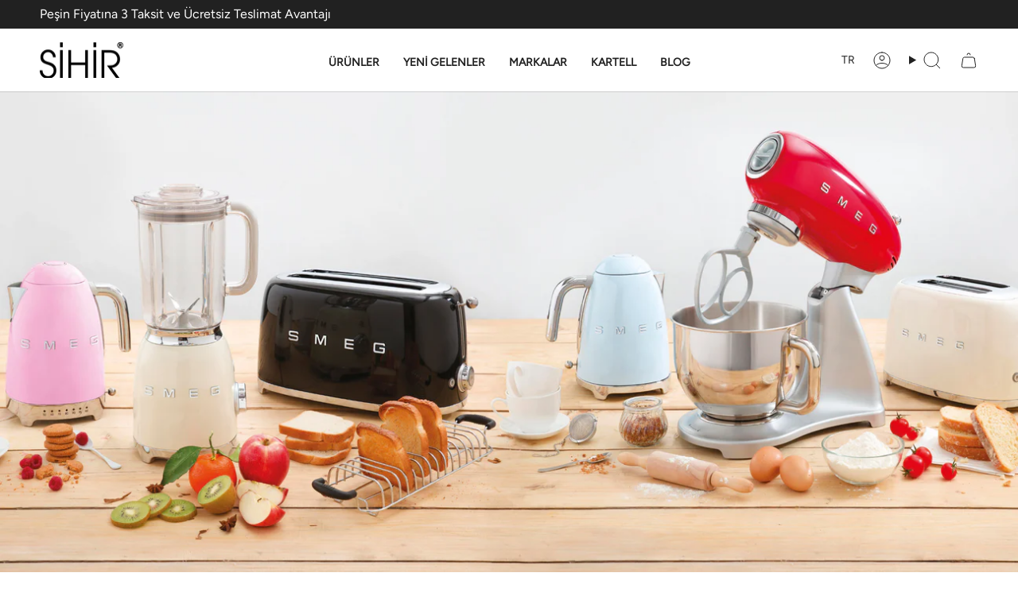

--- FILE ---
content_type: text/html; charset=utf-8
request_url: https://sihirmobilya.com.tr/pages/smeg
body_size: 48531
content:
<!doctype html>
<html class="no-js no-touch supports-no-cookies" lang="tr">
  <!-- Hotjar Tracking Code for https://sihirmobilya.com.tr -->
<script>
    (function(h,o,t,j,a,r){
        h.hj=h.hj||function(){(h.hj.q=h.hj.q||[]).push(arguments)};
        h._hjSettings={hjid:5328168,hjsv:6};
        a=o.getElementsByTagName('head')[0];
        r=o.createElement('script');r.async=1;
        r.src=t+h._hjSettings.hjid+j+h._hjSettings.hjsv;
        a.appendChild(r);
    })(window,document,'https://static.hotjar.com/c/hotjar-','.js?sv=');
</script>
<head>
    <meta charset="UTF-8">
  <meta http-equiv="X-UA-Compatible" content="IE=edge">
  <meta name="viewport" content="width=device-width, initial-scale=1.0">
  <meta name="theme-color" content="#b14102">
  <link rel="canonical" href="https://sihirmobilya.com.tr/pages/smeg">
  <link rel="preconnect" href="https://cdn.shopify.com" crossorigin>
  <!-- ======================= Broadcast Theme V5.1.3 ========================= --><link rel="preconnect" href="https://fonts.shopifycdn.com" crossorigin><link href="//sihirmobilya.com.tr/cdn/shop/t/83/assets/theme.css?v=77495909346409752381765200684" as="style" rel="preload">
  <link href="//sihirmobilya.com.tr/cdn/shop/t/83/assets/vendor.js?v=93779096473886333451755155286" as="script" rel="preload">
  <link href="//sihirmobilya.com.tr/cdn/shop/t/83/assets/theme.js?v=76068313012163680871755155286" as="script" rel="preload">

    <link rel="icon" type="image/png" href="//sihirmobilya.com.tr/cdn/shop/files/sihirmobilya-favicon.jpg?crop=center&height=32&v=1613757732&width=32">
  

  <!-- Title and description ================================================ -->
  
  <title>
    
    Smeg
    
    
    
      &ndash; Sihir Mobilya
    
  </title>

  
    <meta name="description" content="">
  

  <meta property="og:site_name" content="Sihir Mobilya">
<meta property="og:url" content="https://sihirmobilya.com.tr/pages/smeg">
<meta property="og:title" content="Smeg">
<meta property="og:type" content="website">
<meta property="og:description" content="Sihir Mobilya"><meta property="og:image" content="http://sihirmobilya.com.tr/cdn/shop/files/Sihir-Mobilya_Site-Logo.png?height=628&pad_color=fff&v=1613710322&width=1200">
  <meta property="og:image:secure_url" content="https://sihirmobilya.com.tr/cdn/shop/files/Sihir-Mobilya_Site-Logo.png?height=628&pad_color=fff&v=1613710322&width=1200">
  <meta property="og:image:width" content="1200">
  <meta property="og:image:height" content="628"><meta name="twitter:card" content="summary_large_image">
<meta name="twitter:title" content="Smeg">
<meta name="twitter:description" content="Sihir Mobilya">

  <!-- CSS ================================================================== -->

  <link href="//sihirmobilya.com.tr/cdn/shop/t/83/assets/font-settings.css?v=104702008263360789481765200685" rel="stylesheet" type="text/css" media="all" />

  
<style data-shopify>

:root {--scrollbar-width: 0px;





--COLOR-VIDEO-BG: #f2f2f2;
--COLOR-BG-BRIGHTER: #f2f2f2;--COLOR-BG: #ffffff;--COLOR-BG-ALPHA-25: rgba(255, 255, 255, 0.25);
--COLOR-BG-TRANSPARENT: rgba(255, 255, 255, 0);
--COLOR-BG-SECONDARY: #F7F9FA;
--COLOR-BG-SECONDARY-LIGHTEN: #ffffff;
--COLOR-BG-RGB: 255, 255, 255;

--COLOR-TEXT-DARK: #000000;
--COLOR-TEXT: #212121;
--COLOR-TEXT-LIGHT: #646464;


/* === Opacity shades of grey ===*/
--COLOR-A5:  rgba(33, 33, 33, 0.05);
--COLOR-A10: rgba(33, 33, 33, 0.1);
--COLOR-A15: rgba(33, 33, 33, 0.15);
--COLOR-A20: rgba(33, 33, 33, 0.2);
--COLOR-A25: rgba(33, 33, 33, 0.25);
--COLOR-A30: rgba(33, 33, 33, 0.3);
--COLOR-A35: rgba(33, 33, 33, 0.35);
--COLOR-A40: rgba(33, 33, 33, 0.4);
--COLOR-A45: rgba(33, 33, 33, 0.45);
--COLOR-A50: rgba(33, 33, 33, 0.5);
--COLOR-A55: rgba(33, 33, 33, 0.55);
--COLOR-A60: rgba(33, 33, 33, 0.6);
--COLOR-A65: rgba(33, 33, 33, 0.65);
--COLOR-A70: rgba(33, 33, 33, 0.7);
--COLOR-A75: rgba(33, 33, 33, 0.75);
--COLOR-A80: rgba(33, 33, 33, 0.8);
--COLOR-A85: rgba(33, 33, 33, 0.85);
--COLOR-A90: rgba(33, 33, 33, 0.9);
--COLOR-A95: rgba(33, 33, 33, 0.95);

--COLOR-BORDER: rgb(240, 240, 240);
--COLOR-BORDER-LIGHT: #f6f6f6;
--COLOR-BORDER-HAIRLINE: #f7f7f7;
--COLOR-BORDER-DARK: #bdbdbd;/* === Bright color ===*/
--COLOR-PRIMARY: #b14102;
--COLOR-PRIMARY-HOVER: #662500;
--COLOR-PRIMARY-FADE: rgba(177, 65, 2, 0.05);
--COLOR-PRIMARY-FADE-HOVER: rgba(177, 65, 2, 0.1);
--COLOR-PRIMARY-LIGHT: #ff8d4d;--COLOR-PRIMARY-OPPOSITE: #ffffff;



/* === link Color ===*/
--COLOR-LINK: #b14102;
--COLOR-LINK-HOVER: rgba(177, 65, 2, 0.7);
--COLOR-LINK-FADE: rgba(177, 65, 2, 0.05);
--COLOR-LINK-FADE-HOVER: rgba(177, 65, 2, 0.1);--COLOR-LINK-OPPOSITE: #ffffff;


/* === Product grid sale tags ===*/
--COLOR-SALE-BG: #f9dee5;
--COLOR-SALE-TEXT: #af7b88;--COLOR-SALE-TEXT-SECONDARY: #f9dee5;

/* === Product grid badges ===*/
--COLOR-BADGE-BG: #ffffff;
--COLOR-BADGE-TEXT: #212121;

/* === Product sale color ===*/
--COLOR-SALE: #d20000;

/* === Gray background on Product grid items ===*/--filter-bg: 1.0;/* === Helper colors for form error states ===*/
--COLOR-ERROR: #721C24;
--COLOR-ERROR-BG: #F8D7DA;
--COLOR-ERROR-BORDER: #F5C6CB;



  --RADIUS: 0px;
  --RADIUS-SELECT: 0px;

--COLOR-HEADER-BG: #ffffff;--COLOR-HEADER-BG-TRANSPARENT: rgba(255, 255, 255, 0);
--COLOR-HEADER-LINK: #212121;
--COLOR-HEADER-LINK-HOVER: rgba(33, 33, 33, 0.7);

--COLOR-MENU-BG: #ffffff;
--COLOR-MENU-LINK: #212121;
--COLOR-MENU-LINK-HOVER: rgba(33, 33, 33, 0.7);
--COLOR-SUBMENU-BG: #f7f9fa;
--COLOR-SUBMENU-LINK: #212121;
--COLOR-SUBMENU-LINK-HOVER: rgba(33, 33, 33, 0.7);
--COLOR-SUBMENU-TEXT-LIGHT: #616262;
--COLOR-MENU-TRANSPARENT: #ffffff;
--COLOR-MENU-TRANSPARENT-HOVER: rgba(255, 255, 255, 0.7);

--COLOR-FOOTER-BG: #212121;
--COLOR-FOOTER-TEXT: #ffffff;
--COLOR-FOOTER-TEXT-A35: rgba(255, 255, 255, 0.35);
--COLOR-FOOTER-TEXT-A75: rgba(255, 255, 255, 0.75);
--COLOR-FOOTER-LINK: #f7f9fa;
--COLOR-FOOTER-LINK-HOVER: rgba(247, 249, 250, 0.7);
--COLOR-FOOTER-BORDER: #212121;

--TRANSPARENT: rgba(255, 255, 255, 0);

/* === Default overlay opacity ===*/
--overlay-opacity: 0;
--underlay-opacity: 1;
--underlay-bg: rgba(0,0,0,0.4);

/* === Custom Cursor ===*/
--ICON-ZOOM-IN: url( "//sihirmobilya.com.tr/cdn/shop/t/83/assets/icon-zoom-in.svg?v=182473373117644429561755155286" );
--ICON-ZOOM-OUT: url( "//sihirmobilya.com.tr/cdn/shop/t/83/assets/icon-zoom-out.svg?v=101497157853986683871755155286" );

/* === Custom Icons ===*/


  
  --ICON-ADD-BAG: url( "//sihirmobilya.com.tr/cdn/shop/t/83/assets/icon-add-bag.svg?v=23763382405227654651755155286" );
  --ICON-ADD-CART: url( "//sihirmobilya.com.tr/cdn/shop/t/83/assets/icon-add-cart.svg?v=3962293684743587821755155286" );
  --ICON-ARROW-LEFT: url( "//sihirmobilya.com.tr/cdn/shop/t/83/assets/icon-arrow-left.svg?v=136066145774695772731755155286" );
  --ICON-ARROW-RIGHT: url( "//sihirmobilya.com.tr/cdn/shop/t/83/assets/icon-arrow-right.svg?v=150928298113663093401755155286" );
  --ICON-SELECT: url("//sihirmobilya.com.tr/cdn/shop/t/83/assets/icon-select.svg?v=167170173659852274001755155286");


--PRODUCT-GRID-ASPECT-RATIO: 100%;

/* === Typography ===*/
--FONT-WEIGHT-BODY: 300;
--FONT-WEIGHT-BODY-BOLD: 400;

--FONT-STACK-BODY: Figtree, sans-serif;
--FONT-STYLE-BODY: normal;
--FONT-STYLE-BODY-ITALIC: italic;
--FONT-ADJUST-BODY: 1.0;

--FONT-WEIGHT-HEADING: 400;
--FONT-WEIGHT-HEADING-BOLD: 500;

--FONT-STACK-HEADING: Jost, sans-serif;
--FONT-STYLE-HEADING: normal;
--FONT-STYLE-HEADING-ITALIC: italic;
--FONT-ADJUST-HEADING: 1.15;

--FONT-STACK-NAV: Figtree, sans-serif;
--FONT-STYLE-NAV: normal;
--FONT-STYLE-NAV-ITALIC: italic;
--FONT-ADJUST-NAV: 1.0;

--FONT-WEIGHT-NAV: 300;
--FONT-WEIGHT-NAV-BOLD: 400;

--FONT-SIZE-BASE: 1.0rem;
--FONT-SIZE-BASE-PERCENT: 1.0;

/* === Parallax ===*/
--PARALLAX-STRENGTH-MIN: 120.0%;
--PARALLAX-STRENGTH-MAX: 130.0%;--COLUMNS: 4;
--COLUMNS-MEDIUM: 3;
--COLUMNS-SMALL: 2;
--COLUMNS-MOBILE: 1;--LAYOUT-OUTER: 50px;
  --LAYOUT-GUTTER: 32px;
  --LAYOUT-OUTER-MEDIUM: 30px;
  --LAYOUT-GUTTER-MEDIUM: 22px;
  --LAYOUT-OUTER-SMALL: 16px;
  --LAYOUT-GUTTER-SMALL: 16px;--base-animation-delay: 0ms;
--line-height-normal: 1.375; /* Equals to line-height: normal; */--SIDEBAR-WIDTH: 288px;
  --SIDEBAR-WIDTH-MEDIUM: 258px;--DRAWER-WIDTH: 380px;--ICON-STROKE-WIDTH: 1px;/* === Button General ===*/
--BTN-FONT-STACK: Figtree, sans-serif;
--BTN-FONT-WEIGHT: 400;
--BTN-FONT-STYLE: normal;
--BTN-FONT-SIZE: 13px;

--BTN-LETTER-SPACING: 0.1em;
--BTN-UPPERCASE: uppercase;
--BTN-TEXT-ARROW-OFFSET: -1px;

/* === Button Primary ===*/
--BTN-PRIMARY-BORDER-COLOR: #212121;
--BTN-PRIMARY-BG-COLOR: #212121;
--BTN-PRIMARY-TEXT-COLOR: #ffffff;


  --BTN-PRIMARY-BG-COLOR-BRIGHTER: #3b3b3b;


/* === Button Secondary ===*/
--BTN-SECONDARY-BORDER-COLOR: #ab8c52;
--BTN-SECONDARY-BG-COLOR: #ab8c52;
--BTN-SECONDARY-TEXT-COLOR: #ffffff;


  --BTN-SECONDARY-BG-COLOR-BRIGHTER: #9a7e4a;


/* === Button White ===*/
--TEXT-BTN-BORDER-WHITE: #fff;
--TEXT-BTN-BG-WHITE: #fff;
--TEXT-BTN-WHITE: #000;
--TEXT-BTN-BG-WHITE-BRIGHTER: #f2f2f2;

/* === Button Black ===*/
--TEXT-BTN-BG-BLACK: #000;
--TEXT-BTN-BORDER-BLACK: #000;
--TEXT-BTN-BLACK: #fff;
--TEXT-BTN-BG-BLACK-BRIGHTER: #1a1a1a;

/* === Cart Gradient ===*/


  --FREE-SHIPPING-GRADIENT: linear-gradient(to right, var(--COLOR-PRIMARY-LIGHT) 0%, var(--COLOR-PRIMARY) 100%);


}

::backdrop {
  --underlay-opacity: 1;
  --underlay-bg: rgba(0,0,0,0.4);
}
</style>


  <link href="//sihirmobilya.com.tr/cdn/shop/t/83/assets/theme.css?v=77495909346409752381765200684" rel="stylesheet" type="text/css" media="all" />
<link href="//sihirmobilya.com.tr/cdn/shop/t/83/assets/swatches.css?v=157844926215047500451755155286" as="style" rel="preload">
    <link href="//sihirmobilya.com.tr/cdn/shop/t/83/assets/swatches.css?v=157844926215047500451755155286" rel="stylesheet" type="text/css" media="all" />
<style data-shopify>.swatches {
    --black: #000000;--white: #fafafa;--blank: url(//sihirmobilya.com.tr/cdn/shop/files/blank_small.png?v=8648);
  }</style>
<script>
    if (window.navigator.userAgent.indexOf('MSIE ') > 0 || window.navigator.userAgent.indexOf('Trident/') > 0) {
      document.documentElement.className = document.documentElement.className + ' ie';

      var scripts = document.getElementsByTagName('script')[0];
      var polyfill = document.createElement("script");
      polyfill.defer = true;
      polyfill.src = "//sihirmobilya.com.tr/cdn/shop/t/83/assets/ie11.js?v=144489047535103983231755155286";

      scripts.parentNode.insertBefore(polyfill, scripts);
    } else {
      document.documentElement.className = document.documentElement.className.replace('no-js', 'js');
    }

    document.documentElement.style.setProperty('--scrollbar-width', `${getScrollbarWidth()}px`);

    function getScrollbarWidth() {
      // Creating invisible container
      const outer = document.createElement('div');
      outer.style.visibility = 'hidden';
      outer.style.overflow = 'scroll'; // forcing scrollbar to appear
      outer.style.msOverflowStyle = 'scrollbar'; // needed for WinJS apps
      document.documentElement.appendChild(outer);

      // Creating inner element and placing it in the container
      const inner = document.createElement('div');
      outer.appendChild(inner);

      // Calculating difference between container's full width and the child width
      const scrollbarWidth = outer.offsetWidth - inner.offsetWidth;

      // Removing temporary elements from the DOM
      outer.parentNode.removeChild(outer);

      return scrollbarWidth;
    }

    let root = '/';
    if (root[root.length - 1] !== '/') {
      root = root + '/';
    }

    window.theme = {
      routes: {
        root: root,
        cart_url: '/cart',
        cart_add_url: '/cart/add',
        cart_change_url: '/cart/change',
        product_recommendations_url: '/recommendations/products',
        predictive_search_url: '/search/suggest',
        addresses_url: '/account/addresses'
      },
      assets: {
        photoswipe: '//sihirmobilya.com.tr/cdn/shop/t/83/assets/photoswipe.js?v=162613001030112971491755155286',
        smoothscroll: '//sihirmobilya.com.tr/cdn/shop/t/83/assets/smoothscroll.js?v=37906625415260927261755155286',
      },
      strings: {
        addToCart: "Sepete Ekle",
        cartAcceptanceError: "Mesafeli satış sözleşmesini ve teslimat koşullarını onaylıyorum.",
        soldOut: "Tükendi",
        from: "",
        preOrder: "Ön Sipariş",
        sale: "%15",
        subscription: "",
        unavailable: "",
        unitPrice: "",
        unitPriceSeparator: "",
        shippingCalcSubmitButton: "",
        shippingCalcSubmitButtonDisabled: "",
        selectValue: "",
        selectColor: "",
        oneColor: "",
        otherColor: "",
        upsellAddToCart: "",
        free: "Ürünü Keşfet",
        swatchesColor: ""
      },
      settings: {
        customerLoggedIn: null ? true : false,
        cartDrawerEnabled: true,
        enableQuickAdd: false,
        enableAnimations: true,
        variantOnSale: true,
      },
      moneyFormat: false ? "{{amount}}TL" : "{{amount}}TL",
      moneyWithoutCurrencyFormat: "{{amount}}TL",
      moneyWithCurrencyFormat: "{{amount}}TL",
      subtotal: 0,
      info: {
        name: 'broadcast'
      },
      version: '5.1.3'
    };

    if (window.performance) {
      window.performance.mark('init');
    } else {
      window.fastNetworkAndCPU = false;
    }
  </script>

  
    <script src="//sihirmobilya.com.tr/cdn/shopifycloud/storefront/assets/themes_support/shopify_common-5f594365.js" defer="defer"></script>
  

  <!-- Theme Javascript ============================================================== -->
  <script src="//sihirmobilya.com.tr/cdn/shop/t/83/assets/vendor.js?v=93779096473886333451755155286" defer="defer"></script>
  <script src="//sihirmobilya.com.tr/cdn/shop/t/83/assets/theme.js?v=76068313012163680871755155286" defer="defer"></script><!-- Shopify app scripts =========================================================== -->

  <script>window.performance && window.performance.mark && window.performance.mark('shopify.content_for_header.start');</script><meta name="google-site-verification" content="ycRp7Gn_J8ESV-hwmV9DiylfMsLHCvCItThftmf9idQ">
<meta name="facebook-domain-verification" content="ceualixrph2x9ni8kj2i4ro0hxcu8t">
<meta id="shopify-digital-wallet" name="shopify-digital-wallet" content="/31710412844/digital_wallets/dialog">
<link rel="alternate" hreflang="x-default" href="https://sihirmobilya.com.tr/pages/smeg">
<link rel="alternate" hreflang="tr" href="https://sihirmobilya.com.tr/pages/smeg">
<link rel="alternate" hreflang="en" href="https://sihirmobilya.com.tr/en/pages/smeg">
<script async="async" src="/checkouts/internal/preloads.js?locale=tr-TR"></script>
<script id="shopify-features" type="application/json">{"accessToken":"3fa4fb0e5d0d5b64c038ef72b27e7976","betas":["rich-media-storefront-analytics"],"domain":"sihirmobilya.com.tr","predictiveSearch":true,"shopId":31710412844,"locale":"tr"}</script>
<script>var Shopify = Shopify || {};
Shopify.shop = "sihir-mobilya.myshopify.com";
Shopify.locale = "tr";
Shopify.currency = {"active":"TRY","rate":"1.0"};
Shopify.country = "TR";
Shopify.theme = {"name":"BERK güncel site üzerine çalışma 14 ağustos 2025","id":143158738988,"schema_name":"Broadcast","schema_version":"5.1.3","theme_store_id":868,"role":"main"};
Shopify.theme.handle = "null";
Shopify.theme.style = {"id":null,"handle":null};
Shopify.cdnHost = "sihirmobilya.com.tr/cdn";
Shopify.routes = Shopify.routes || {};
Shopify.routes.root = "/";</script>
<script type="module">!function(o){(o.Shopify=o.Shopify||{}).modules=!0}(window);</script>
<script>!function(o){function n(){var o=[];function n(){o.push(Array.prototype.slice.apply(arguments))}return n.q=o,n}var t=o.Shopify=o.Shopify||{};t.loadFeatures=n(),t.autoloadFeatures=n()}(window);</script>
<script id="shop-js-analytics" type="application/json">{"pageType":"page"}</script>
<script defer="defer" async type="module" src="//sihirmobilya.com.tr/cdn/shopifycloud/shop-js/modules/v2/client.init-shop-cart-sync_BC8vnVON.tr.esm.js"></script>
<script defer="defer" async type="module" src="//sihirmobilya.com.tr/cdn/shopifycloud/shop-js/modules/v2/chunk.common_D0BZeXbN.esm.js"></script>
<script defer="defer" async type="module" src="//sihirmobilya.com.tr/cdn/shopifycloud/shop-js/modules/v2/chunk.modal_DrtnNCDF.esm.js"></script>
<script type="module">
  await import("//sihirmobilya.com.tr/cdn/shopifycloud/shop-js/modules/v2/client.init-shop-cart-sync_BC8vnVON.tr.esm.js");
await import("//sihirmobilya.com.tr/cdn/shopifycloud/shop-js/modules/v2/chunk.common_D0BZeXbN.esm.js");
await import("//sihirmobilya.com.tr/cdn/shopifycloud/shop-js/modules/v2/chunk.modal_DrtnNCDF.esm.js");

  window.Shopify.SignInWithShop?.initShopCartSync?.({"fedCMEnabled":true,"windoidEnabled":true});

</script>
<script>(function() {
  var isLoaded = false;
  function asyncLoad() {
    if (isLoaded) return;
    isLoaded = true;
    var urls = ["https:\/\/seo.apps.avada.io\/avada-seo-installed.js?shop=sihir-mobilya.myshopify.com","https:\/\/cdn.nfcube.com\/instafeed-f725c4626dde4d55d81cc7711e51f040.js?shop=sihir-mobilya.myshopify.com"];
    for (var i = 0; i < urls.length; i++) {
      var s = document.createElement('script');
      s.type = 'text/javascript';
      s.async = true;
      s.src = urls[i];
      var x = document.getElementsByTagName('script')[0];
      x.parentNode.insertBefore(s, x);
    }
  };
  if(window.attachEvent) {
    window.attachEvent('onload', asyncLoad);
  } else {
    window.addEventListener('load', asyncLoad, false);
  }
})();</script>
<script id="__st">var __st={"a":31710412844,"offset":10800,"reqid":"de5522ed-e8d7-472f-bf26-ec38ef2dfc91-1769317393","pageurl":"sihirmobilya.com.tr\/pages\/smeg","s":"pages-89415548972","u":"b7b94e38f890","p":"page","rtyp":"page","rid":89415548972};</script>
<script>window.ShopifyPaypalV4VisibilityTracking = true;</script>
<script id="captcha-bootstrap">!function(){'use strict';const t='contact',e='account',n='new_comment',o=[[t,t],['blogs',n],['comments',n],[t,'customer']],c=[[e,'customer_login'],[e,'guest_login'],[e,'recover_customer_password'],[e,'create_customer']],r=t=>t.map((([t,e])=>`form[action*='/${t}']:not([data-nocaptcha='true']) input[name='form_type'][value='${e}']`)).join(','),a=t=>()=>t?[...document.querySelectorAll(t)].map((t=>t.form)):[];function s(){const t=[...o],e=r(t);return a(e)}const i='password',u='form_key',d=['recaptcha-v3-token','g-recaptcha-response','h-captcha-response',i],f=()=>{try{return window.sessionStorage}catch{return}},m='__shopify_v',_=t=>t.elements[u];function p(t,e,n=!1){try{const o=window.sessionStorage,c=JSON.parse(o.getItem(e)),{data:r}=function(t){const{data:e,action:n}=t;return t[m]||n?{data:e,action:n}:{data:t,action:n}}(c);for(const[e,n]of Object.entries(r))t.elements[e]&&(t.elements[e].value=n);n&&o.removeItem(e)}catch(o){console.error('form repopulation failed',{error:o})}}const l='form_type',E='cptcha';function T(t){t.dataset[E]=!0}const w=window,h=w.document,L='Shopify',v='ce_forms',y='captcha';let A=!1;((t,e)=>{const n=(g='f06e6c50-85a8-45c8-87d0-21a2b65856fe',I='https://cdn.shopify.com/shopifycloud/storefront-forms-hcaptcha/ce_storefront_forms_captcha_hcaptcha.v1.5.2.iife.js',D={infoText:'hCaptcha ile korunuyor',privacyText:'Gizlilik',termsText:'Koşullar'},(t,e,n)=>{const o=w[L][v],c=o.bindForm;if(c)return c(t,g,e,D).then(n);var r;o.q.push([[t,g,e,D],n]),r=I,A||(h.body.append(Object.assign(h.createElement('script'),{id:'captcha-provider',async:!0,src:r})),A=!0)});var g,I,D;w[L]=w[L]||{},w[L][v]=w[L][v]||{},w[L][v].q=[],w[L][y]=w[L][y]||{},w[L][y].protect=function(t,e){n(t,void 0,e),T(t)},Object.freeze(w[L][y]),function(t,e,n,w,h,L){const[v,y,A,g]=function(t,e,n){const i=e?o:[],u=t?c:[],d=[...i,...u],f=r(d),m=r(i),_=r(d.filter((([t,e])=>n.includes(e))));return[a(f),a(m),a(_),s()]}(w,h,L),I=t=>{const e=t.target;return e instanceof HTMLFormElement?e:e&&e.form},D=t=>v().includes(t);t.addEventListener('submit',(t=>{const e=I(t);if(!e)return;const n=D(e)&&!e.dataset.hcaptchaBound&&!e.dataset.recaptchaBound,o=_(e),c=g().includes(e)&&(!o||!o.value);(n||c)&&t.preventDefault(),c&&!n&&(function(t){try{if(!f())return;!function(t){const e=f();if(!e)return;const n=_(t);if(!n)return;const o=n.value;o&&e.removeItem(o)}(t);const e=Array.from(Array(32),(()=>Math.random().toString(36)[2])).join('');!function(t,e){_(t)||t.append(Object.assign(document.createElement('input'),{type:'hidden',name:u})),t.elements[u].value=e}(t,e),function(t,e){const n=f();if(!n)return;const o=[...t.querySelectorAll(`input[type='${i}']`)].map((({name:t})=>t)),c=[...d,...o],r={};for(const[a,s]of new FormData(t).entries())c.includes(a)||(r[a]=s);n.setItem(e,JSON.stringify({[m]:1,action:t.action,data:r}))}(t,e)}catch(e){console.error('failed to persist form',e)}}(e),e.submit())}));const S=(t,e)=>{t&&!t.dataset[E]&&(n(t,e.some((e=>e===t))),T(t))};for(const o of['focusin','change'])t.addEventListener(o,(t=>{const e=I(t);D(e)&&S(e,y())}));const B=e.get('form_key'),M=e.get(l),P=B&&M;t.addEventListener('DOMContentLoaded',(()=>{const t=y();if(P)for(const e of t)e.elements[l].value===M&&p(e,B);[...new Set([...A(),...v().filter((t=>'true'===t.dataset.shopifyCaptcha))])].forEach((e=>S(e,t)))}))}(h,new URLSearchParams(w.location.search),n,t,e,['guest_login'])})(!0,!0)}();</script>
<script integrity="sha256-4kQ18oKyAcykRKYeNunJcIwy7WH5gtpwJnB7kiuLZ1E=" data-source-attribution="shopify.loadfeatures" defer="defer" src="//sihirmobilya.com.tr/cdn/shopifycloud/storefront/assets/storefront/load_feature-a0a9edcb.js" crossorigin="anonymous"></script>
<script data-source-attribution="shopify.dynamic_checkout.dynamic.init">var Shopify=Shopify||{};Shopify.PaymentButton=Shopify.PaymentButton||{isStorefrontPortableWallets:!0,init:function(){window.Shopify.PaymentButton.init=function(){};var t=document.createElement("script");t.src="https://sihirmobilya.com.tr/cdn/shopifycloud/portable-wallets/latest/portable-wallets.tr.js",t.type="module",document.head.appendChild(t)}};
</script>
<script data-source-attribution="shopify.dynamic_checkout.buyer_consent">
  function portableWalletsHideBuyerConsent(e){var t=document.getElementById("shopify-buyer-consent"),n=document.getElementById("shopify-subscription-policy-button");t&&n&&(t.classList.add("hidden"),t.setAttribute("aria-hidden","true"),n.removeEventListener("click",e))}function portableWalletsShowBuyerConsent(e){var t=document.getElementById("shopify-buyer-consent"),n=document.getElementById("shopify-subscription-policy-button");t&&n&&(t.classList.remove("hidden"),t.removeAttribute("aria-hidden"),n.addEventListener("click",e))}window.Shopify?.PaymentButton&&(window.Shopify.PaymentButton.hideBuyerConsent=portableWalletsHideBuyerConsent,window.Shopify.PaymentButton.showBuyerConsent=portableWalletsShowBuyerConsent);
</script>
<script data-source-attribution="shopify.dynamic_checkout.cart.bootstrap">document.addEventListener("DOMContentLoaded",(function(){function t(){return document.querySelector("shopify-accelerated-checkout-cart, shopify-accelerated-checkout")}if(t())Shopify.PaymentButton.init();else{new MutationObserver((function(e,n){t()&&(Shopify.PaymentButton.init(),n.disconnect())})).observe(document.body,{childList:!0,subtree:!0})}}));
</script>
<script id="sections-script" data-sections="footer" defer="defer" src="//sihirmobilya.com.tr/cdn/shop/t/83/compiled_assets/scripts.js?v=8648"></script>
<script>window.performance && window.performance.mark && window.performance.mark('shopify.content_for_header.end');</script>

<link href="https://monorail-edge.shopifysvc.com" rel="dns-prefetch">
<script>(function(){if ("sendBeacon" in navigator && "performance" in window) {try {var session_token_from_headers = performance.getEntriesByType('navigation')[0].serverTiming.find(x => x.name == '_s').description;} catch {var session_token_from_headers = undefined;}var session_cookie_matches = document.cookie.match(/_shopify_s=([^;]*)/);var session_token_from_cookie = session_cookie_matches && session_cookie_matches.length === 2 ? session_cookie_matches[1] : "";var session_token = session_token_from_headers || session_token_from_cookie || "";function handle_abandonment_event(e) {var entries = performance.getEntries().filter(function(entry) {return /monorail-edge.shopifysvc.com/.test(entry.name);});if (!window.abandonment_tracked && entries.length === 0) {window.abandonment_tracked = true;var currentMs = Date.now();var navigation_start = performance.timing.navigationStart;var payload = {shop_id: 31710412844,url: window.location.href,navigation_start,duration: currentMs - navigation_start,session_token,page_type: "page"};window.navigator.sendBeacon("https://monorail-edge.shopifysvc.com/v1/produce", JSON.stringify({schema_id: "online_store_buyer_site_abandonment/1.1",payload: payload,metadata: {event_created_at_ms: currentMs,event_sent_at_ms: currentMs}}));}}window.addEventListener('pagehide', handle_abandonment_event);}}());</script>
<script id="web-pixels-manager-setup">(function e(e,d,r,n,o){if(void 0===o&&(o={}),!Boolean(null===(a=null===(i=window.Shopify)||void 0===i?void 0:i.analytics)||void 0===a?void 0:a.replayQueue)){var i,a;window.Shopify=window.Shopify||{};var t=window.Shopify;t.analytics=t.analytics||{};var s=t.analytics;s.replayQueue=[],s.publish=function(e,d,r){return s.replayQueue.push([e,d,r]),!0};try{self.performance.mark("wpm:start")}catch(e){}var l=function(){var e={modern:/Edge?\/(1{2}[4-9]|1[2-9]\d|[2-9]\d{2}|\d{4,})\.\d+(\.\d+|)|Firefox\/(1{2}[4-9]|1[2-9]\d|[2-9]\d{2}|\d{4,})\.\d+(\.\d+|)|Chrom(ium|e)\/(9{2}|\d{3,})\.\d+(\.\d+|)|(Maci|X1{2}).+ Version\/(15\.\d+|(1[6-9]|[2-9]\d|\d{3,})\.\d+)([,.]\d+|)( \(\w+\)|)( Mobile\/\w+|) Safari\/|Chrome.+OPR\/(9{2}|\d{3,})\.\d+\.\d+|(CPU[ +]OS|iPhone[ +]OS|CPU[ +]iPhone|CPU IPhone OS|CPU iPad OS)[ +]+(15[._]\d+|(1[6-9]|[2-9]\d|\d{3,})[._]\d+)([._]\d+|)|Android:?[ /-](13[3-9]|1[4-9]\d|[2-9]\d{2}|\d{4,})(\.\d+|)(\.\d+|)|Android.+Firefox\/(13[5-9]|1[4-9]\d|[2-9]\d{2}|\d{4,})\.\d+(\.\d+|)|Android.+Chrom(ium|e)\/(13[3-9]|1[4-9]\d|[2-9]\d{2}|\d{4,})\.\d+(\.\d+|)|SamsungBrowser\/([2-9]\d|\d{3,})\.\d+/,legacy:/Edge?\/(1[6-9]|[2-9]\d|\d{3,})\.\d+(\.\d+|)|Firefox\/(5[4-9]|[6-9]\d|\d{3,})\.\d+(\.\d+|)|Chrom(ium|e)\/(5[1-9]|[6-9]\d|\d{3,})\.\d+(\.\d+|)([\d.]+$|.*Safari\/(?![\d.]+ Edge\/[\d.]+$))|(Maci|X1{2}).+ Version\/(10\.\d+|(1[1-9]|[2-9]\d|\d{3,})\.\d+)([,.]\d+|)( \(\w+\)|)( Mobile\/\w+|) Safari\/|Chrome.+OPR\/(3[89]|[4-9]\d|\d{3,})\.\d+\.\d+|(CPU[ +]OS|iPhone[ +]OS|CPU[ +]iPhone|CPU IPhone OS|CPU iPad OS)[ +]+(10[._]\d+|(1[1-9]|[2-9]\d|\d{3,})[._]\d+)([._]\d+|)|Android:?[ /-](13[3-9]|1[4-9]\d|[2-9]\d{2}|\d{4,})(\.\d+|)(\.\d+|)|Mobile Safari.+OPR\/([89]\d|\d{3,})\.\d+\.\d+|Android.+Firefox\/(13[5-9]|1[4-9]\d|[2-9]\d{2}|\d{4,})\.\d+(\.\d+|)|Android.+Chrom(ium|e)\/(13[3-9]|1[4-9]\d|[2-9]\d{2}|\d{4,})\.\d+(\.\d+|)|Android.+(UC? ?Browser|UCWEB|U3)[ /]?(15\.([5-9]|\d{2,})|(1[6-9]|[2-9]\d|\d{3,})\.\d+)\.\d+|SamsungBrowser\/(5\.\d+|([6-9]|\d{2,})\.\d+)|Android.+MQ{2}Browser\/(14(\.(9|\d{2,})|)|(1[5-9]|[2-9]\d|\d{3,})(\.\d+|))(\.\d+|)|K[Aa][Ii]OS\/(3\.\d+|([4-9]|\d{2,})\.\d+)(\.\d+|)/},d=e.modern,r=e.legacy,n=navigator.userAgent;return n.match(d)?"modern":n.match(r)?"legacy":"unknown"}(),u="modern"===l?"modern":"legacy",c=(null!=n?n:{modern:"",legacy:""})[u],f=function(e){return[e.baseUrl,"/wpm","/b",e.hashVersion,"modern"===e.buildTarget?"m":"l",".js"].join("")}({baseUrl:d,hashVersion:r,buildTarget:u}),m=function(e){var d=e.version,r=e.bundleTarget,n=e.surface,o=e.pageUrl,i=e.monorailEndpoint;return{emit:function(e){var a=e.status,t=e.errorMsg,s=(new Date).getTime(),l=JSON.stringify({metadata:{event_sent_at_ms:s},events:[{schema_id:"web_pixels_manager_load/3.1",payload:{version:d,bundle_target:r,page_url:o,status:a,surface:n,error_msg:t},metadata:{event_created_at_ms:s}}]});if(!i)return console&&console.warn&&console.warn("[Web Pixels Manager] No Monorail endpoint provided, skipping logging."),!1;try{return self.navigator.sendBeacon.bind(self.navigator)(i,l)}catch(e){}var u=new XMLHttpRequest;try{return u.open("POST",i,!0),u.setRequestHeader("Content-Type","text/plain"),u.send(l),!0}catch(e){return console&&console.warn&&console.warn("[Web Pixels Manager] Got an unhandled error while logging to Monorail."),!1}}}}({version:r,bundleTarget:l,surface:e.surface,pageUrl:self.location.href,monorailEndpoint:e.monorailEndpoint});try{o.browserTarget=l,function(e){var d=e.src,r=e.async,n=void 0===r||r,o=e.onload,i=e.onerror,a=e.sri,t=e.scriptDataAttributes,s=void 0===t?{}:t,l=document.createElement("script"),u=document.querySelector("head"),c=document.querySelector("body");if(l.async=n,l.src=d,a&&(l.integrity=a,l.crossOrigin="anonymous"),s)for(var f in s)if(Object.prototype.hasOwnProperty.call(s,f))try{l.dataset[f]=s[f]}catch(e){}if(o&&l.addEventListener("load",o),i&&l.addEventListener("error",i),u)u.appendChild(l);else{if(!c)throw new Error("Did not find a head or body element to append the script");c.appendChild(l)}}({src:f,async:!0,onload:function(){if(!function(){var e,d;return Boolean(null===(d=null===(e=window.Shopify)||void 0===e?void 0:e.analytics)||void 0===d?void 0:d.initialized)}()){var d=window.webPixelsManager.init(e)||void 0;if(d){var r=window.Shopify.analytics;r.replayQueue.forEach((function(e){var r=e[0],n=e[1],o=e[2];d.publishCustomEvent(r,n,o)})),r.replayQueue=[],r.publish=d.publishCustomEvent,r.visitor=d.visitor,r.initialized=!0}}},onerror:function(){return m.emit({status:"failed",errorMsg:"".concat(f," has failed to load")})},sri:function(e){var d=/^sha384-[A-Za-z0-9+/=]+$/;return"string"==typeof e&&d.test(e)}(c)?c:"",scriptDataAttributes:o}),m.emit({status:"loading"})}catch(e){m.emit({status:"failed",errorMsg:(null==e?void 0:e.message)||"Unknown error"})}}})({shopId: 31710412844,storefrontBaseUrl: "https://sihirmobilya.com.tr",extensionsBaseUrl: "https://extensions.shopifycdn.com/cdn/shopifycloud/web-pixels-manager",monorailEndpoint: "https://monorail-edge.shopifysvc.com/unstable/produce_batch",surface: "storefront-renderer",enabledBetaFlags: ["2dca8a86"],webPixelsConfigList: [{"id":"400719916","configuration":"{\"config\":\"{\\\"pixel_id\\\":\\\"AW-606408084\\\",\\\"google_tag_ids\\\":[\\\"AW-606408084\\\",\\\"GT-WVXDDLC\\\"],\\\"target_country\\\":\\\"TR\\\",\\\"gtag_events\\\":[{\\\"type\\\":\\\"search\\\",\\\"action_label\\\":\\\"AW-606408084\\\/76BdCO-m08ICEJSblKEC\\\"},{\\\"type\\\":\\\"begin_checkout\\\",\\\"action_label\\\":\\\"AW-606408084\\\/Yx1oCOym08ICEJSblKEC\\\"},{\\\"type\\\":\\\"view_item\\\",\\\"action_label\\\":[\\\"AW-606408084\\\/f8m6COam08ICEJSblKEC\\\",\\\"MC-5Z0D4JXRL8\\\"]},{\\\"type\\\":\\\"purchase\\\",\\\"action_label\\\":[\\\"AW-606408084\\\/Y44BCOOm08ICEJSblKEC\\\",\\\"MC-5Z0D4JXRL8\\\"]},{\\\"type\\\":\\\"page_view\\\",\\\"action_label\\\":[\\\"AW-606408084\\\/a9HACOCm08ICEJSblKEC\\\",\\\"MC-5Z0D4JXRL8\\\"]},{\\\"type\\\":\\\"add_payment_info\\\",\\\"action_label\\\":\\\"AW-606408084\\\/VNgaCPKm08ICEJSblKEC\\\"},{\\\"type\\\":\\\"add_to_cart\\\",\\\"action_label\\\":\\\"AW-606408084\\\/NYl5COmm08ICEJSblKEC\\\"}],\\\"enable_monitoring_mode\\\":false}\"}","eventPayloadVersion":"v1","runtimeContext":"OPEN","scriptVersion":"b2a88bafab3e21179ed38636efcd8a93","type":"APP","apiClientId":1780363,"privacyPurposes":[],"dataSharingAdjustments":{"protectedCustomerApprovalScopes":["read_customer_address","read_customer_email","read_customer_name","read_customer_personal_data","read_customer_phone"]}},{"id":"108101676","configuration":"{\"pixel_id\":\"928875084589308\",\"pixel_type\":\"facebook_pixel\",\"metaapp_system_user_token\":\"-\"}","eventPayloadVersion":"v1","runtimeContext":"OPEN","scriptVersion":"ca16bc87fe92b6042fbaa3acc2fbdaa6","type":"APP","apiClientId":2329312,"privacyPurposes":["ANALYTICS","MARKETING","SALE_OF_DATA"],"dataSharingAdjustments":{"protectedCustomerApprovalScopes":["read_customer_address","read_customer_email","read_customer_name","read_customer_personal_data","read_customer_phone"]}},{"id":"56229932","eventPayloadVersion":"v1","runtimeContext":"LAX","scriptVersion":"1","type":"CUSTOM","privacyPurposes":["MARKETING"],"name":"Meta pixel (migrated)"},{"id":"79134764","eventPayloadVersion":"v1","runtimeContext":"LAX","scriptVersion":"1","type":"CUSTOM","privacyPurposes":["ANALYTICS"],"name":"Google Analytics tag (migrated)"},{"id":"shopify-app-pixel","configuration":"{}","eventPayloadVersion":"v1","runtimeContext":"STRICT","scriptVersion":"0450","apiClientId":"shopify-pixel","type":"APP","privacyPurposes":["ANALYTICS","MARKETING"]},{"id":"shopify-custom-pixel","eventPayloadVersion":"v1","runtimeContext":"LAX","scriptVersion":"0450","apiClientId":"shopify-pixel","type":"CUSTOM","privacyPurposes":["ANALYTICS","MARKETING"]}],isMerchantRequest: false,initData: {"shop":{"name":"Sihir Mobilya","paymentSettings":{"currencyCode":"TRY"},"myshopifyDomain":"sihir-mobilya.myshopify.com","countryCode":"TR","storefrontUrl":"https:\/\/sihirmobilya.com.tr"},"customer":null,"cart":null,"checkout":null,"productVariants":[],"purchasingCompany":null},},"https://sihirmobilya.com.tr/cdn","fcfee988w5aeb613cpc8e4bc33m6693e112",{"modern":"","legacy":""},{"shopId":"31710412844","storefrontBaseUrl":"https:\/\/sihirmobilya.com.tr","extensionBaseUrl":"https:\/\/extensions.shopifycdn.com\/cdn\/shopifycloud\/web-pixels-manager","surface":"storefront-renderer","enabledBetaFlags":"[\"2dca8a86\"]","isMerchantRequest":"false","hashVersion":"fcfee988w5aeb613cpc8e4bc33m6693e112","publish":"custom","events":"[[\"page_viewed\",{}]]"});</script><script>
  window.ShopifyAnalytics = window.ShopifyAnalytics || {};
  window.ShopifyAnalytics.meta = window.ShopifyAnalytics.meta || {};
  window.ShopifyAnalytics.meta.currency = 'TRY';
  var meta = {"page":{"pageType":"page","resourceType":"page","resourceId":89415548972,"requestId":"de5522ed-e8d7-472f-bf26-ec38ef2dfc91-1769317393"}};
  for (var attr in meta) {
    window.ShopifyAnalytics.meta[attr] = meta[attr];
  }
</script>
<script class="analytics">
  (function () {
    var customDocumentWrite = function(content) {
      var jquery = null;

      if (window.jQuery) {
        jquery = window.jQuery;
      } else if (window.Checkout && window.Checkout.$) {
        jquery = window.Checkout.$;
      }

      if (jquery) {
        jquery('body').append(content);
      }
    };

    var hasLoggedConversion = function(token) {
      if (token) {
        return document.cookie.indexOf('loggedConversion=' + token) !== -1;
      }
      return false;
    }

    var setCookieIfConversion = function(token) {
      if (token) {
        var twoMonthsFromNow = new Date(Date.now());
        twoMonthsFromNow.setMonth(twoMonthsFromNow.getMonth() + 2);

        document.cookie = 'loggedConversion=' + token + '; expires=' + twoMonthsFromNow;
      }
    }

    var trekkie = window.ShopifyAnalytics.lib = window.trekkie = window.trekkie || [];
    if (trekkie.integrations) {
      return;
    }
    trekkie.methods = [
      'identify',
      'page',
      'ready',
      'track',
      'trackForm',
      'trackLink'
    ];
    trekkie.factory = function(method) {
      return function() {
        var args = Array.prototype.slice.call(arguments);
        args.unshift(method);
        trekkie.push(args);
        return trekkie;
      };
    };
    for (var i = 0; i < trekkie.methods.length; i++) {
      var key = trekkie.methods[i];
      trekkie[key] = trekkie.factory(key);
    }
    trekkie.load = function(config) {
      trekkie.config = config || {};
      trekkie.config.initialDocumentCookie = document.cookie;
      var first = document.getElementsByTagName('script')[0];
      var script = document.createElement('script');
      script.type = 'text/javascript';
      script.onerror = function(e) {
        var scriptFallback = document.createElement('script');
        scriptFallback.type = 'text/javascript';
        scriptFallback.onerror = function(error) {
                var Monorail = {
      produce: function produce(monorailDomain, schemaId, payload) {
        var currentMs = new Date().getTime();
        var event = {
          schema_id: schemaId,
          payload: payload,
          metadata: {
            event_created_at_ms: currentMs,
            event_sent_at_ms: currentMs
          }
        };
        return Monorail.sendRequest("https://" + monorailDomain + "/v1/produce", JSON.stringify(event));
      },
      sendRequest: function sendRequest(endpointUrl, payload) {
        // Try the sendBeacon API
        if (window && window.navigator && typeof window.navigator.sendBeacon === 'function' && typeof window.Blob === 'function' && !Monorail.isIos12()) {
          var blobData = new window.Blob([payload], {
            type: 'text/plain'
          });

          if (window.navigator.sendBeacon(endpointUrl, blobData)) {
            return true;
          } // sendBeacon was not successful

        } // XHR beacon

        var xhr = new XMLHttpRequest();

        try {
          xhr.open('POST', endpointUrl);
          xhr.setRequestHeader('Content-Type', 'text/plain');
          xhr.send(payload);
        } catch (e) {
          console.log(e);
        }

        return false;
      },
      isIos12: function isIos12() {
        return window.navigator.userAgent.lastIndexOf('iPhone; CPU iPhone OS 12_') !== -1 || window.navigator.userAgent.lastIndexOf('iPad; CPU OS 12_') !== -1;
      }
    };
    Monorail.produce('monorail-edge.shopifysvc.com',
      'trekkie_storefront_load_errors/1.1',
      {shop_id: 31710412844,
      theme_id: 143158738988,
      app_name: "storefront",
      context_url: window.location.href,
      source_url: "//sihirmobilya.com.tr/cdn/s/trekkie.storefront.8d95595f799fbf7e1d32231b9a28fd43b70c67d3.min.js"});

        };
        scriptFallback.async = true;
        scriptFallback.src = '//sihirmobilya.com.tr/cdn/s/trekkie.storefront.8d95595f799fbf7e1d32231b9a28fd43b70c67d3.min.js';
        first.parentNode.insertBefore(scriptFallback, first);
      };
      script.async = true;
      script.src = '//sihirmobilya.com.tr/cdn/s/trekkie.storefront.8d95595f799fbf7e1d32231b9a28fd43b70c67d3.min.js';
      first.parentNode.insertBefore(script, first);
    };
    trekkie.load(
      {"Trekkie":{"appName":"storefront","development":false,"defaultAttributes":{"shopId":31710412844,"isMerchantRequest":null,"themeId":143158738988,"themeCityHash":"14361689806500234899","contentLanguage":"tr","currency":"TRY","eventMetadataId":"6bb8639e-76eb-49a3-ac75-0caa63e59dc9"},"isServerSideCookieWritingEnabled":true,"monorailRegion":"shop_domain","enabledBetaFlags":["65f19447"]},"Session Attribution":{},"S2S":{"facebookCapiEnabled":true,"source":"trekkie-storefront-renderer","apiClientId":580111}}
    );

    var loaded = false;
    trekkie.ready(function() {
      if (loaded) return;
      loaded = true;

      window.ShopifyAnalytics.lib = window.trekkie;

      var originalDocumentWrite = document.write;
      document.write = customDocumentWrite;
      try { window.ShopifyAnalytics.merchantGoogleAnalytics.call(this); } catch(error) {};
      document.write = originalDocumentWrite;

      window.ShopifyAnalytics.lib.page(null,{"pageType":"page","resourceType":"page","resourceId":89415548972,"requestId":"de5522ed-e8d7-472f-bf26-ec38ef2dfc91-1769317393","shopifyEmitted":true});

      var match = window.location.pathname.match(/checkouts\/(.+)\/(thank_you|post_purchase)/)
      var token = match? match[1]: undefined;
      if (!hasLoggedConversion(token)) {
        setCookieIfConversion(token);
        
      }
    });


        var eventsListenerScript = document.createElement('script');
        eventsListenerScript.async = true;
        eventsListenerScript.src = "//sihirmobilya.com.tr/cdn/shopifycloud/storefront/assets/shop_events_listener-3da45d37.js";
        document.getElementsByTagName('head')[0].appendChild(eventsListenerScript);

})();</script>
  <script>
  if (!window.ga || (window.ga && typeof window.ga !== 'function')) {
    window.ga = function ga() {
      (window.ga.q = window.ga.q || []).push(arguments);
      if (window.Shopify && window.Shopify.analytics && typeof window.Shopify.analytics.publish === 'function') {
        window.Shopify.analytics.publish("ga_stub_called", {}, {sendTo: "google_osp_migration"});
      }
      console.error("Shopify's Google Analytics stub called with:", Array.from(arguments), "\nSee https://help.shopify.com/manual/promoting-marketing/pixels/pixel-migration#google for more information.");
    };
    if (window.Shopify && window.Shopify.analytics && typeof window.Shopify.analytics.publish === 'function') {
      window.Shopify.analytics.publish("ga_stub_initialized", {}, {sendTo: "google_osp_migration"});
    }
  }
</script>
<script
  defer
  src="https://sihirmobilya.com.tr/cdn/shopifycloud/perf-kit/shopify-perf-kit-3.0.4.min.js"
  data-application="storefront-renderer"
  data-shop-id="31710412844"
  data-render-region="gcp-us-central1"
  data-page-type="page"
  data-theme-instance-id="143158738988"
  data-theme-name="Broadcast"
  data-theme-version="5.1.3"
  data-monorail-region="shop_domain"
  data-resource-timing-sampling-rate="10"
  data-shs="true"
  data-shs-beacon="true"
  data-shs-export-with-fetch="true"
  data-shs-logs-sample-rate="1"
  data-shs-beacon-endpoint="https://sihirmobilya.com.tr/api/collect"
></script>
</head>

<body id="smeg" class="template-page grid-classic aos-initialized" data-animations="true"><a class="in-page-link visually-hidden skip-link" data-skip-content href="#MainContent"></a>

  <div class="container" data-site-container>
    <div class="header-sections">
      <!-- BEGIN sections: group-header -->
<div id="shopify-section-sections--18530256388140__announcement" class="shopify-section shopify-section-group-group-header page-announcement"><style data-shopify>:root {--ANNOUNCEMENT-HEIGHT-DESKTOP: max(calc(var(--font-3) * var(--FONT-ADJUST-BODY) * var(--line-height-normal)), 36px);
        --ANNOUNCEMENT-HEIGHT-MOBILE: max(calc(var(--font-3) * var(--FONT-ADJUST-BODY) * var(--line-height-normal)), 36px);}</style><div id="Announcement--sections--18530256388140__announcement"
  class="announcement__wrapper announcement__wrapper--top"
  data-announcement-wrapper
  data-section-id="sections--18530256388140__announcement"
  data-section-type="announcement"
  style="--PT: 0px;
  --PB: 0px;

  --ticker-direction: ticker-rtl;--bg: #212121;--text: #ffffff;
    --link: #ffffff;
    --link-hover: #ffffff;--text-size: var(--font-3);
  --text-align: left;
  --justify-content: flex-start;"><div class="announcement__bar announcement__bar--error">
      <div class="announcement__message">
        <div class="announcement__text">
          <div class="announcement__main"></div>
        </div>
      </div>
    </div><announcement-bar class="announcement__bar-outer"><div class="announcement__bar-holder announcement__bar-holder--slider">
            <div data-slider data-options='{"fade": true, "pageDots": false, "adaptiveHeight": false, "autoPlay": 5000, "prevNextButtons": false, "draggable": ">1"}'>
              <div class="announcement__slide announcement__bar"data-slide="text_xx4HmH"
    data-slide-index="0"
    data-block-id="text_xx4HmH"
    

 style="">
                <div data-ticker-frame class="announcement__message">
                  <div data-ticker-scale class="ticker--unloaded announcement__scale">
                    <div data-ticker-text class="announcement__text">
                      <div class="body-size-3"><p><strong>Peşin Fiyatına 3 Taksit ve Ücretsiz Teslimat Avantajı </strong></p></div>
                    </div>
                  </div>
                </div>
              </div>
            </div>
          </div></announcement-bar></div>
</div><div id="shopify-section-sections--18530256388140__header" class="shopify-section shopify-section-group-group-header page-header"><style data-shopify>:root {
    --HEADER-HEIGHT: 77px;
    --HEADER-HEIGHT-MEDIUM: 68.0px;
    --HEADER-HEIGHT-MOBILE: 60.0px;

    
--icon-add-cart: var(--ICON-ADD-BAG);}

  .theme__header {
    --PT: 15px;
    --PB: 15px;

    
      --header-border-opacity: 0.15;
    
  }.header__logo__link {
      --logo-padding: 42.4492385786802%;

      
        --logo-width-desktop: 105px;
      

      
        --logo-width-mobile: 90px;
      
    }.main-content > .shopify-section:first-of-type .backdrop--linear:before { display: none; }</style><div class="header__wrapper"
  data-header-wrapper
  
  data-header-sticky
  data-header-style="logo_beside"
  data-section-id="sections--18530256388140__header"
  data-section-type="header"
  style="--highlight: #d02e2e;">

  <header class="theme__header section-padding has-border" role="banner" data-header-height>
    <div class="header__mobile">
      <div class="header__mobile__left">
    <div class="header__mobile__button">
      <button class="header__mobile__hamburger"
        data-drawer-toggle="hamburger"
        aria-label=""
        aria-haspopup="true"
        aria-expanded="false"
        aria-controls="header-menu"><svg aria-hidden="true" focusable="false" role="presentation" class="icon icon-menu" viewBox="0 0 24 24"><path d="M3 5h18M3 12h18M3 19h18" stroke="#000" stroke-linecap="round" stroke-linejoin="round"/></svg></button>
    </div><div class="header__mobile__button">
        <header-search-popdown>
          <details>
            <summary class="navlink navlink--search" aria-haspopup="dialog" data-popdown-toggle title="Ara"><svg aria-hidden="true" focusable="false" role="presentation" class="icon icon-search" viewBox="0 0 24 24"><g stroke="currentColor"><path d="M10.85 2c2.444 0 4.657.99 6.258 2.592A8.85 8.85 0 1 1 10.85 2ZM17.122 17.122 22 22"/></g></svg><svg aria-hidden="true" focusable="false" role="presentation" class="icon icon-cancel" viewBox="0 0 24 24"><path d="M6.758 17.243 12.001 12m5.243-5.243L12 12m0 0L6.758 6.757M12.001 12l5.243 5.243" stroke="currentColor" stroke-linecap="round" stroke-linejoin="round"/></svg><span class="visually-hidden">Ara</span>
            </summary><div class="search-popdown" role="dialog" aria-modal="true" aria-label="Ara" data-popdown>
  <div class="wrapper">
    <div class="search-popdown__main"><predictive-search><form class="search-form"
          action="/search"
          method="get"
          role="search">
          <input name="options[prefix]" type="hidden" value="last">

          <button class="search-popdown__submit" type="submit" aria-label="Ara"><svg aria-hidden="true" focusable="false" role="presentation" class="icon icon-search" viewBox="0 0 24 24"><g stroke="currentColor"><path d="M10.85 2c2.444 0 4.657.99 6.258 2.592A8.85 8.85 0 1 1 10.85 2ZM17.122 17.122 22 22"/></g></svg></button>

          <div class="input-holder">
            <label for="SearchInput--mobile" class="visually-hidden">Ara</label>
            <input type="search"
              id="SearchInput--mobile"
              data-predictive-search-input="search-popdown-results"
              name="q"
              value=""
              placeholder="Ara"
              role="combobox"
              aria-label="Arama Yapın"
              aria-owns="predictive-search-results"
              aria-controls="predictive-search-results"
              aria-expanded="false"
              aria-haspopup="listbox"
              aria-autocomplete="list"
              autocorrect="off"
              autocomplete="off"
              autocapitalize="off"
              spellcheck="false">

            <button type="reset" class="search-reset hidden" aria-label="Sıfırla">Sil</button>
          </div><div class="predictive-search" tabindex="-1" data-predictive-search-results data-scroll-lock-scrollable>
              <div class="predictive-search__loading-state">
                <div class="predictive-search__loader loader"><div class="loader-indeterminate"></div></div>
              </div>
            </div>

            <span class="predictive-search-status visually-hidden" role="status" aria-hidden="true" data-predictive-search-status></span></form></predictive-search><div class="search-popdown__close">
        <button type="button" class="search-popdown__close__button" title="" data-popdown-close><svg aria-hidden="true" focusable="false" role="presentation" class="icon icon-cancel" viewBox="0 0 24 24"><path d="M6.758 17.243 12.001 12m5.243-5.243L12 12m0 0L6.758 6.757M12.001 12l5.243 5.243" stroke="currentColor" stroke-linecap="round" stroke-linejoin="round"/></svg></button>
      </div>
    </div>
  </div>
</div>
<span class="drawer__underlay" data-popdown-underlay></span>
          </details>
        </header-search-popdown>
      </div></div>

  <div class="header__logo header__logo--image">
    <a class="header__logo__link"
        href="/"
    ><figure class="logo__img logo__img--color image-wrapper lazy-image is-loading" style="--aspect-ratio: 2.3557548579970105;--aspect-ratio-mobile: 2.3557548579970105;"><img src="//sihirmobilya.com.tr/cdn/shop/files/SIHIR_MOBILYA_LOGO.png?crop=center&amp;height=3712&amp;v=1674216727&amp;width=1576" alt="Sihir Mobilya" width="1576" height="3712" loading="eager" srcset="//sihirmobilya.com.tr/cdn/shop/files/SIHIR_MOBILYA_LOGO.png?crop=center&amp;height=44&amp;v=1674216727&amp;width=105 105w, //sihirmobilya.com.tr/cdn/shop/files/SIHIR_MOBILYA_LOGO.png?crop=center&amp;height=89&amp;v=1674216727&amp;width=210 210w, //sihirmobilya.com.tr/cdn/shop/files/SIHIR_MOBILYA_LOGO.png?crop=center&amp;height=38&amp;v=1674216727&amp;width=90 90w, //sihirmobilya.com.tr/cdn/shop/files/SIHIR_MOBILYA_LOGO.png?crop=center&amp;height=76&amp;v=1674216727&amp;width=180 180w, //sihirmobilya.com.tr/cdn/shop/files/SIHIR_MOBILYA_LOGO.png?v=1674216727&amp;width=1576 1576w" sizes="105px" fetchpriority="high" class=" is-loading ">
</figure>
</a>
  </div>

  <div class="header__mobile__right"><div class="header__mobile__button desktop"><!-- /snippets/localization.liquid --><form method="post" action="/localization" id="localization-form-header-mobile-top" accept-charset="UTF-8" class="popout-header" enctype="multipart/form-data"><input type="hidden" name="form_type" value="localization" /><input type="hidden" name="utf8" value="✓" /><input type="hidden" name="_method" value="put" /><input type="hidden" name="return_to" value="/pages/smeg" /><div class="popout-header__holder">
          <h2 class="visually-hidden" id="lang-heading-header-mobile-top">
            
          </h2>

          <popout-select class="popout" submit>
            <button type="button" class="popout__toggle" aria-expanded="false" aria-controls="lang-list-header-mobile-top" aria-describedby="lang-heading-header-mobile-top" data-popout-toggle>
              <span data-popout-toggle-text>
                tr
              </span></button>

            <ul id="lang-list-header-mobile-top" class="popout-list" data-popout-list>
              
                <li class="popout-list__item is-active">
                  <a class="popout-list__option" href="#" lang="" aria-current="true" data-value="tr" data-popout-option>
                    <span>Türkçe</span>
                  </a>
                </li>
                <li class="popout-list__item">
                  <a class="popout-list__option" href="#" lang=""  data-value="en" data-popout-option>
                    <span>English</span>
                  </a>
                </li></ul>

            <input type="hidden" name="locale_code" id="LocaleSelector-header-mobile-top" value="tr" data-popout-input>
          </popout-select>
        </div>
</form></div><div class="header__mobile__button">
        <a href="/account" class="navlink"><svg aria-hidden="true" focusable="false" role="presentation" class="icon icon-profile-circled" viewBox="0 0 24 24"><path d="M12 2C6.477 2 2 6.477 2 12s4.477 10 10 10 10-4.477 10-10S17.523 2 12 2z" stroke="#000" stroke-linecap="round" stroke-linejoin="round"/><path d="M4.271 18.346S6.5 15.5 12 15.5s7.73 2.846 7.73 2.846M12 12a3 3 0 1 0 0-6 3 3 0 0 0 0 6z" stroke="#000" stroke-linecap="round" stroke-linejoin="round"/></svg><span class="visually-hidden">Hesabım</span>
        </a>
      </div><div class="header__mobile__button">
      <a href="/cart" class="navlink navlink--cart navlink--cart--icon"  data-cart-toggle >
        <div class="navlink__cart__content">
    <span class="visually-hidden">Sepet</span>

    <span class="header__cart__status__holder">
      <span class="header__cart__status" data-status-separator=": " data-cart-count="0">
        0
      </span><!-- /snippets/social-icon.liquid -->


<svg aria-hidden="true" focusable="false" role="presentation" class="icon icon-bag" viewBox="0 0 24 24"><path d="m19.26 9.696 1.385 9A2 2 0 0 1 18.67 21H5.33a2 2 0 0 1-1.977-2.304l1.385-9A2 2 0 0 1 6.716 8h10.568a2 2 0 0 1 1.977 1.696zM14 5a2 2 0 1 0-4 0" stroke="#000" stroke-linecap="round" stroke-linejoin="round"/></svg></span>
  </div>
      </a>
    </div>
  </div>
    </div>

    <div class="header__desktop" data-header-desktop><div class="header__desktop__upper" data-takes-space-wrapper>
            <div data-child-takes-space class="header__desktop__bar__l"><div class="header__logo header__logo--image">
    <a class="header__logo__link"
        href="/"
    ><figure class="logo__img logo__img--color image-wrapper lazy-image is-loading" style="--aspect-ratio: 2.3557548579970105;--aspect-ratio-mobile: 2.3557548579970105;"><img src="//sihirmobilya.com.tr/cdn/shop/files/SIHIR_MOBILYA_LOGO.png?crop=center&amp;height=3712&amp;v=1674216727&amp;width=1576" alt="Sihir Mobilya" width="1576" height="3712" loading="eager" srcset="//sihirmobilya.com.tr/cdn/shop/files/SIHIR_MOBILYA_LOGO.png?crop=center&amp;height=44&amp;v=1674216727&amp;width=105 105w, //sihirmobilya.com.tr/cdn/shop/files/SIHIR_MOBILYA_LOGO.png?crop=center&amp;height=89&amp;v=1674216727&amp;width=210 210w, //sihirmobilya.com.tr/cdn/shop/files/SIHIR_MOBILYA_LOGO.png?crop=center&amp;height=38&amp;v=1674216727&amp;width=90 90w, //sihirmobilya.com.tr/cdn/shop/files/SIHIR_MOBILYA_LOGO.png?crop=center&amp;height=76&amp;v=1674216727&amp;width=180 180w, //sihirmobilya.com.tr/cdn/shop/files/SIHIR_MOBILYA_LOGO.png?v=1674216727&amp;width=1576 1576w" sizes="105px" fetchpriority="high" class=" is-loading ">
</figure>
</a>
  </div></div>

            <div data-child-takes-space class="header__desktop__bar__c"><nav class="header__menu">

<div class="menu__item  grandparent kids-5 images-1  "
  
    aria-haspopup="true"
    aria-expanded="false"
    data-hover-disclosure-toggle="dropdown-6ce33e2a4c9354df29d98765086bdd29"
    aria-controls="dropdown-6ce33e2a4c9354df29d98765086bdd29"
    role="button"
  >
  <a href="/collections/tum-urunler" data-top-link class="navlink navlink--toplevel">
    <span class="navtext">ÜRÜNLER</span>
  </a>
  
    <div class="header__dropdown"
      data-hover-disclosure
      id="dropdown-6ce33e2a4c9354df29d98765086bdd29">
      <div class="header__dropdown__wrapper">
        <div class="header__dropdown__inner"><div class="header__grandparent__links">
                
                  
<div class="dropdown__family">
                      <a href="/collections/mobilya" data-stagger-first class="navlink navlink--child">
                        <span class="navtext">MOBİLYA</span>
                      </a>
                      
<a href="/collections/bufe" data-stagger-second class="navlink navlink--grandchild">
                          <span class="navtext">Büfe</span>
                        </a>
                      
<a href="/collections/kanepe" data-stagger-second class="navlink navlink--grandchild">
                          <span class="navtext">Kanepe</span>
                        </a>
                      
<a href="/collections/kitaplik" data-stagger-second class="navlink navlink--grandchild">
                          <span class="navtext">Kitaplık</span>
                        </a>
                      
<a href="/collections/koltuk-1" data-stagger-second class="navlink navlink--grandchild">
                          <span class="navtext">Koltuk</span>
                        </a>
                      
<a href="/collections/komodin" data-stagger-second class="navlink navlink--grandchild">
                          <span class="navtext">Komodin</span>
                        </a>
                      
<a href="/collections/masa" data-stagger-second class="navlink navlink--grandchild">
                          <span class="navtext">Masa</span>
                        </a>
                      
<a href="/collections/sandalye" data-stagger-second class="navlink navlink--grandchild">
                          <span class="navtext">Sandalye</span>
                        </a>
                      
<a href="/collections/sehpa" data-stagger-second class="navlink navlink--grandchild">
                          <span class="navtext">Sehpa</span>
                        </a>
                      
<a href="/collections/tamamlayici-urunler" data-stagger-second class="navlink navlink--grandchild">
                          <span class="navtext">Tamamlayıcı</span>
                        </a>
                      
<a href="/collections/mobilya" data-stagger-second class="navlink navlink--grandchild">
                          <span class="navtext">Tüm Mobilyalar</span>
                        </a>
                      
                    </div>
                  
<div class="dropdown__family">
                      <a href="/collections/aydinlatma" data-stagger-first class="navlink navlink--child">
                        <span class="navtext">AYDINLATMA</span>
                      </a>
                      
<a href="/collections/avize" data-stagger-second class="navlink navlink--grandchild">
                          <span class="navtext">Sarkıt &amp; Tavan Aydınlatması </span>
                        </a>
                      
<a href="/collections/aplik" data-stagger-second class="navlink navlink--grandchild">
                          <span class="navtext">Aplik &amp; Duvar Aydınlatması </span>
                        </a>
                      
<a href="/collections/lambader" data-stagger-second class="navlink navlink--grandchild">
                          <span class="navtext">Yer Aydınlatması </span>
                        </a>
                      
<a href="/collections/masa-aydinlatmasi" data-stagger-second class="navlink navlink--grandchild">
                          <span class="navtext">Masaüstü Aydınlatması</span>
                        </a>
                      
<a href="/collections/aydinlatma" data-stagger-second class="navlink navlink--grandchild">
                          <span class="navtext">Tüm Aydınlatmalar</span>
                        </a>
                      
                    </div>
                  
<div class="dropdown__family">
                      <a href="/collections/aksesuar" data-stagger-first class="navlink navlink--child">
                        <span class="navtext">DEKORATİF</span>
                      </a>
                      
<a href="/collections/aynalar" data-stagger-second class="navlink navlink--grandchild">
                          <span class="navtext">Ayna</span>
                        </a>
                      
<a href="/collections/mum-mumluklar" data-stagger-second class="navlink navlink--grandchild">
                          <span class="navtext">Mum &amp; Mumluklar</span>
                        </a>
                      
<a href="/collections/hali" data-stagger-second class="navlink navlink--grandchild">
                          <span class="navtext">Halılar</span>
                        </a>
                      
<a href="/collections/ev-tekstili" data-stagger-second class="navlink navlink--grandchild">
                          <span class="navtext">Ev Tekstili</span>
                        </a>
                      
<a href="/collections/el-yapimi-tablolar" data-stagger-second class="navlink navlink--grandchild">
                          <span class="navtext">El Yapımı Tablolar</span>
                        </a>
                      
<a href="/collections/aksesuar" data-stagger-second class="navlink navlink--grandchild">
                          <span class="navtext">Aksesuar</span>
                        </a>
                      
<a href="/collections/duvar-dekorasyonu" data-stagger-second class="navlink navlink--grandchild">
                          <span class="navtext">Duvar Dekorasyonu</span>
                        </a>
                      
<a href="/collections/aksesuar" data-stagger-second class="navlink navlink--grandchild">
                          <span class="navtext">Tüm Dekoratif Ürünler</span>
                        </a>
                      
                    </div>
                  
<div class="dropdown__family">
                      <a href="/collections/mutfak-gerecleri" data-stagger-first class="navlink navlink--child">
                        <span class="navtext">MUTFAK</span>
                      </a>
                      
<a href="/collections/sofra-ustu-servis" data-stagger-second class="navlink navlink--grandchild">
                          <span class="navtext">Sofra Üstü / Servis</span>
                        </a>
                      
<a href="/collections/mutfak-gerecleri" data-stagger-second class="navlink navlink--grandchild">
                          <span class="navtext">Mutfak Gereçleri</span>
                        </a>
                      
<a href="/collections/kucuk-ev-aletleri" data-stagger-second class="navlink navlink--grandchild">
                          <span class="navtext">Küçük Ev Aletleri</span>
                        </a>
                      
<a href="/collections/elektirikli-mutfak-aletleri" data-stagger-second class="navlink navlink--grandchild">
                          <span class="navtext">Elektrikli Mutfak Aletleri</span>
                        </a>
                      
<a href="/collections/mutfak-gerecleri" data-stagger-second class="navlink navlink--grandchild">
                          <span class="navtext">Tüm Mutfak Ürünleri</span>
                        </a>
                      
                    </div>
                  
<div class="dropdown__family">
                      <a href="#" data-stagger-first class="navlink navlink--child">
                        <span class="navtext">LİSTELER</span>
                      </a>
                      
<a href="/collections/hayvan-desenli-halilar" data-stagger-second class="navlink navlink--grandchild">
                          <span class="navtext">Hayvan Desenli Halılar</span>
                        </a>
                      
<a href="/collections/ev-tekstili" data-stagger-second class="navlink navlink--grandchild">
                          <span class="navtext">Renkli Hayaller, Rahat Mekanlar</span>
                        </a>
                      
<a href="/collections/ester-erik" data-stagger-second class="navlink navlink--grandchild">
                          <span class="navtext">Her Anı Aydınlatan Şıklık</span>
                        </a>
                      
<a href="/collections/giobagnara" data-stagger-second class="navlink navlink--grandchild">
                          <span class="navtext">Gösterişten Uzak Lüks Tasarımlar</span>
                        </a>
                      
<a href="/collections/el-yapimi-tablolar" data-stagger-second class="navlink navlink--grandchild">
                          <span class="navtext">Renk Katan Tablolar</span>
                        </a>
                      
<a href="/collections" data-stagger-second class="navlink navlink--grandchild">
                          <span class="navtext">Tüm Listeler</span>
                        </a>
                      
                    </div>
                  
                
              </div><div class="menu__blocks" style="--images-space: 1;">
<div class="menu__block menu__block--narrow" 
  >
  <div class="header__dropdown__image palette--contrast--dark"
    
    data-stagger-first><a href="/collections/all" class="link-over-image">
        <div class="hero__content__wrapper align--bottom-left">
          <div class="hero__content hero__content--transparent backdrop--radial"><h2 class="hero__title h4">
                Tüm Ürünler
              </h2></div>
        </div>
      </a><div class="image-overlay" style="--overlay-bg: #000000; --overlay-opacity: 0.0;"></div><figure class="image-wrapper lazy-image lazy-image--backfill is-loading" style="--aspect-ratio: 0.6666666666666666;--aspect-ratio-mobile: 0.6666666666666666;"><img src="//sihirmobilya.com.tr/cdn/shop/files/componibili-mat01.jpg?crop=center&amp;height=833&amp;v=1669110498&amp;width=1250" width="1250" height="833" loading="lazy" srcset="//sihirmobilya.com.tr/cdn/shop/files/componibili-mat01.jpg?crop=center&amp;height=270&amp;v=1669110498&amp;width=180 180w, //sihirmobilya.com.tr/cdn/shop/files/componibili-mat01.jpg?crop=center&amp;height=540&amp;v=1669110498&amp;width=360 360w, //sihirmobilya.com.tr/cdn/shop/files/componibili-mat01.jpg?crop=center&amp;height=810&amp;v=1669110498&amp;width=540 540w, //sihirmobilya.com.tr/cdn/shop/files/componibili-mat01.jpg?crop=center&amp;height=1080&amp;v=1669110498&amp;width=720 720w, //sihirmobilya.com.tr/cdn/shop/files/componibili-mat01.jpg?crop=center&amp;height=1350&amp;v=1669110498&amp;width=900 900w, //sihirmobilya.com.tr/cdn/shop/files/componibili-mat01.jpg?crop=center&amp;height=1620&amp;v=1669110498&amp;width=1080 1080w, //sihirmobilya.com.tr/cdn/shop/files/componibili-mat01.jpg?v=1669110498&amp;width=1250 1250w" sizes="(min-width: 990px) calc((100vw - 100px) / 4), (min-width: 380px) 350px, calc(100vw - 30px)" class=" is-loading ">
</figure>
</div>
</div></div></div>
      </div>
    </div>
  
</div>


<div class="menu__item  child"
  >
  <a href="/pages/yeni-gelenler" data-top-link class="navlink navlink--toplevel">
    <span class="navtext">YENİ GELENLER</span>
  </a>
  
</div>


<div class="menu__item  parent"
  
    aria-haspopup="true"
    aria-expanded="false"
    data-hover-disclosure-toggle="dropdown-ba77b7022515b31892fcb1d62405f568"
    aria-controls="dropdown-ba77b7022515b31892fcb1d62405f568"
    role="button"
  >
  <a href="/pages/tum-markalar" data-top-link class="navlink navlink--toplevel">
    <span class="navtext">MARKALAR</span>
  </a>
  
    <div class="header__dropdown"
      data-hover-disclosure
      id="dropdown-ba77b7022515b31892fcb1d62405f568">
      <div class="header__dropdown__wrapper">
        <div class="header__dropdown__inner">
            
<a href="/collections/klevering" data-stagger class="navlink navlink--child">
                <span class="navtext">&amp;Klevering </span>
              </a>
            
<a href="/collections/101-copenhagen" data-stagger class="navlink navlink--child">
                <span class="navtext">101 Copenhagen</span>
              </a>
            
<a href="/pages/alessi" data-stagger class="navlink navlink--child">
                <span class="navtext">Alessi</span>
              </a>
            
<a href="/collections/arflex" data-stagger class="navlink navlink--child">
                <span class="navtext">Arflex</span>
              </a>
            
<a href="/pages/arketipo" data-stagger class="navlink navlink--child">
                <span class="navtext">Arketipo Firenze </span>
              </a>
            
<a href="/collections/artemide" data-stagger class="navlink navlink--child">
                <span class="navtext">Artemide</span>
              </a>
            
<a href="/collections/cattelan-italia" data-stagger class="navlink navlink--child">
                <span class="navtext">Cattelan Italia </span>
              </a>
            
<a href="/collections/diesel-living-with-moroso" data-stagger class="navlink navlink--child">
                <span class="navtext">Diesel Living With Moroso</span>
              </a>
            
<a href="/collections/doing-goods" data-stagger class="navlink navlink--child">
                <span class="navtext">Doing Goods </span>
              </a>
            
<a href="/pages/d-g" data-stagger class="navlink navlink--child">
                <span class="navtext">Dolce &amp; Gabbana Casa</span>
              </a>
            
<a href="/collections/ester-erik" data-stagger class="navlink navlink--child">
                <span class="navtext">Ester &amp; Erik </span>
              </a>
            
<a href="/collections/fiam" data-stagger class="navlink navlink--child">
                <span class="navtext">Fiam Italia </span>
              </a>
            
<a href="/collections/foscarini-1" data-stagger class="navlink navlink--child">
                <span class="navtext">Foscarini </span>
              </a>
            
<a href="/collections/giobagnara" data-stagger class="navlink navlink--child">
                <span class="navtext">Giobagnara</span>
              </a>
            
<a href="/collections/ichendorf-milano" data-stagger class="navlink navlink--child">
                <span class="navtext">Ichendorf Milano</span>
              </a>
            
<a href="/collections/glas-italia" data-stagger class="navlink navlink--child">
                <span class="navtext">Glas Italia </span>
              </a>
            
<a href="/pages/kartell" data-stagger class="navlink navlink--child">
                <span class="navtext">Kartell</span>
              </a>
            
<a href="/collections/martinelli-luce" data-stagger class="navlink navlink--child">
                <span class="navtext">Martinelli Luce</span>
              </a>
            
<a href="/collections/natuzzi-editions" data-stagger class="navlink navlink--child">
                <span class="navtext">Natuzzi Editions</span>
              </a>
            
<a href="/collections/nemo" data-stagger class="navlink navlink--child">
                <span class="navtext">Nemo Lighting</span>
              </a>
            
<a href="/collections/reflection-copenhagen" data-stagger class="navlink navlink--child">
                <span class="navtext">Reflections Copenhagen</span>
              </a>
            
<a href="/collections/slide" data-stagger class="navlink navlink--child">
                <span class="navtext">Slide Design</span>
              </a>
            
<a href="/pages/smeg" data-stagger class="navlink navlink--child">
                <span class="navtext">Smeg</span>
              </a>
            
<a href="/collections/tranquillo" data-stagger class="navlink navlink--child">
                <span class="navtext">Tranquillo</span>
              </a>
            
<a href="/pages/qeeboo" data-stagger class="navlink navlink--child">
                <span class="navtext">Qeeboo</span>
              </a>
            
<a href="/pages/tum-markalar" data-stagger class="navlink navlink--child">
                <span class="navtext">Tüm Markalar</span>
              </a>
            
</div>
      </div>
    </div>
  
</div>


<div class="menu__item  child"
  >
  <a href="/collections/kartell" data-top-link class="navlink navlink--toplevel">
    <span class="navtext">KARTELL</span>
  </a>
  
</div>


<div class="menu__item  child"
  >
  <a href="/blogs/blog" data-top-link class="navlink navlink--toplevel">
    <span class="navtext">BLOG</span>
  </a>
  
</div>
<div class="hover__bar"></div>

    <div class="hover__bg"></div>
  </nav></div>

            <div data-child-takes-space class="header__desktop__bar__r"><div class="header__desktop__buttons header__desktop__buttons--icons"><div class="header__desktop__button"><!-- /snippets/localization.liquid --><form method="post" action="/localization" id="localization-form-header-desktop" accept-charset="UTF-8" class="popout-header" enctype="multipart/form-data"><input type="hidden" name="form_type" value="localization" /><input type="hidden" name="utf8" value="✓" /><input type="hidden" name="_method" value="put" /><input type="hidden" name="return_to" value="/pages/smeg" /><div class="popout-header__holder">
          <h2 class="visually-hidden" id="lang-heading-header-desktop">
            
          </h2>

          <popout-select class="popout" submit>
            <button type="button" class="popout__toggle" aria-expanded="false" aria-controls="lang-list-header-desktop" aria-describedby="lang-heading-header-desktop" data-popout-toggle>
              <span data-popout-toggle-text>
                tr
              </span></button>

            <ul id="lang-list-header-desktop" class="popout-list" data-popout-list>
              
                <li class="popout-list__item is-active">
                  <a class="popout-list__option" href="#" lang="" aria-current="true" data-value="tr" data-popout-option>
                    <span>Türkçe</span>
                  </a>
                </li>
                <li class="popout-list__item">
                  <a class="popout-list__option" href="#" lang=""  data-value="en" data-popout-option>
                    <span>English</span>
                  </a>
                </li></ul>

            <input type="hidden" name="locale_code" id="LocaleSelector-header-desktop" value="tr" data-popout-input>
          </popout-select>
        </div>
</form></div><div class="header__desktop__button">
        <a href="/account" class="navlink" title="Hesabım"><svg aria-hidden="true" focusable="false" role="presentation" class="icon icon-profile-circled" viewBox="0 0 24 24"><path d="M12 2C6.477 2 2 6.477 2 12s4.477 10 10 10 10-4.477 10-10S17.523 2 12 2z" stroke="#000" stroke-linecap="round" stroke-linejoin="round"/><path d="M4.271 18.346S6.5 15.5 12 15.5s7.73 2.846 7.73 2.846M12 12a3 3 0 1 0 0-6 3 3 0 0 0 0 6z" stroke="#000" stroke-linecap="round" stroke-linejoin="round"/></svg><span class="visually-hidden">Hesabım</span>
        </a>
      </div><div class="header__desktop__button">
        <header-search-popdown>
          <details>
            <summary class="navlink navlink--search" aria-haspopup="dialog" data-popdown-toggle title="Ara"><svg aria-hidden="true" focusable="false" role="presentation" class="icon icon-search" viewBox="0 0 24 24"><g stroke="currentColor"><path d="M10.85 2c2.444 0 4.657.99 6.258 2.592A8.85 8.85 0 1 1 10.85 2ZM17.122 17.122 22 22"/></g></svg><svg aria-hidden="true" focusable="false" role="presentation" class="icon icon-cancel" viewBox="0 0 24 24"><path d="M6.758 17.243 12.001 12m5.243-5.243L12 12m0 0L6.758 6.757M12.001 12l5.243 5.243" stroke="currentColor" stroke-linecap="round" stroke-linejoin="round"/></svg><span class="visually-hidden">Ara</span>
            </summary><div class="search-popdown" role="dialog" aria-modal="true" aria-label="Ara" data-popdown>
  <div class="wrapper">
    <div class="search-popdown__main"><predictive-search><form class="search-form"
          action="/search"
          method="get"
          role="search">
          <input name="options[prefix]" type="hidden" value="last">

          <button class="search-popdown__submit" type="submit" aria-label="Ara"><svg aria-hidden="true" focusable="false" role="presentation" class="icon icon-search" viewBox="0 0 24 24"><g stroke="currentColor"><path d="M10.85 2c2.444 0 4.657.99 6.258 2.592A8.85 8.85 0 1 1 10.85 2ZM17.122 17.122 22 22"/></g></svg></button>

          <div class="input-holder">
            <label for="SearchInput--desktop" class="visually-hidden">Ara</label>
            <input type="search"
              id="SearchInput--desktop"
              data-predictive-search-input="search-popdown-results"
              name="q"
              value=""
              placeholder="Ara"
              role="combobox"
              aria-label="Arama Yapın"
              aria-owns="predictive-search-results"
              aria-controls="predictive-search-results"
              aria-expanded="false"
              aria-haspopup="listbox"
              aria-autocomplete="list"
              autocorrect="off"
              autocomplete="off"
              autocapitalize="off"
              spellcheck="false">

            <button type="reset" class="search-reset hidden" aria-label="Sıfırla">Sil</button>
          </div><div class="predictive-search" tabindex="-1" data-predictive-search-results data-scroll-lock-scrollable>
              <div class="predictive-search__loading-state">
                <div class="predictive-search__loader loader"><div class="loader-indeterminate"></div></div>
              </div>
            </div>

            <span class="predictive-search-status visually-hidden" role="status" aria-hidden="true" data-predictive-search-status></span></form></predictive-search><div class="search-popdown__close">
        <button type="button" class="search-popdown__close__button" title="" data-popdown-close><svg aria-hidden="true" focusable="false" role="presentation" class="icon icon-cancel" viewBox="0 0 24 24"><path d="M6.758 17.243 12.001 12m5.243-5.243L12 12m0 0L6.758 6.757M12.001 12l5.243 5.243" stroke="currentColor" stroke-linecap="round" stroke-linejoin="round"/></svg></button>
      </div>
    </div>
  </div>
</div>
<span class="drawer__underlay" data-popdown-underlay></span>
          </details>
        </header-search-popdown>
      </div><div class="header__desktop__button">
      <a href="/cart" class="navlink navlink--cart navlink--cart--icon" title="Sepet"  data-cart-toggle>
        <div class="navlink__cart__content">
    <span class="visually-hidden">Sepet</span>

    <span class="header__cart__status__holder">
      <span class="header__cart__status" data-status-separator=": " data-cart-count="0">
        0
      </span><!-- /snippets/social-icon.liquid -->


<svg aria-hidden="true" focusable="false" role="presentation" class="icon icon-bag" viewBox="0 0 24 24"><path d="m19.26 9.696 1.385 9A2 2 0 0 1 18.67 21H5.33a2 2 0 0 1-1.977-2.304l1.385-9A2 2 0 0 1 6.716 8h10.568a2 2 0 0 1 1.977 1.696zM14 5a2 2 0 1 0-4 0" stroke="#000" stroke-linecap="round" stroke-linejoin="round"/></svg></span>
  </div>
      </a>
    </div>
  </div></div>
          </div></div>
  </header>

  <nav class="drawer drawer--header"
    data-drawer="hamburger"
    aria-label="Menü"
    id="header-menu">
    <div class="drawer__inner" data-drawer-inner>
      <header class="drawer__head">
        <button class="drawer__close"
          data-drawer-toggle="hamburger"
          aria-label=""
          aria-haspopup="true"
          aria-expanded="true"
          aria-controls="header-menu"><svg aria-hidden="true" focusable="false" role="presentation" class="icon icon-cancel" viewBox="0 0 24 24"><path d="M6.758 17.243 12.001 12m5.243-5.243L12 12m0 0L6.758 6.757M12.001 12l5.243 5.243" stroke="currentColor" stroke-linecap="round" stroke-linejoin="round"/></svg></button>
      </header>

      <div class="drawer__body">
        <div class="drawer__content" data-drawer-content>
          <div class="drawer__menu" data-sliderule-pane="0" data-scroll-lock-scrollable><div class="sliderule__wrapper"><button class="sliderow" type="button"
      data-animates="0"
      data-animation="drawer-items-fade"
      data-animation-delay="250"
      data-animation-duration="500"
      data-sliderule-open="sliderule-ef43a69c6433167aee9b4a35249f936c">
      <span class="sliderow__title">
        ÜRÜNLER
        <span class="sliderule__chevron--right"><svg aria-hidden="true" focusable="false" role="presentation" class="icon icon-arrow-right" viewBox="0 0 24 24"><path d="M6 12h12.5m0 0-6-6m6 6-6 6" stroke="#000" stroke-linecap="round" stroke-linejoin="round"/></svg><span class="visually-hidden"></span>
        </span>
      </span>
    </button>

    <div class="mobile__menu__dropdown sliderule__panel"
      id="sliderule-ef43a69c6433167aee9b4a35249f936c"
      data-sliderule="1"
      data-scroll-lock-scrollable>
      <div class="sliderow sliderow--back"
        data-animates="1"
        data-animation="drawer-items-fade"
        data-animation-delay="50"
        data-animation-duration="500">
        <button class="sliderow__back-button" type="button" data-sliderule-close="sliderule-ef43a69c6433167aee9b4a35249f936c">
          <span class="sliderule__chevron--left"><svg aria-hidden="true" focusable="false" role="presentation" class="icon icon-arrow-left" viewBox="0 0 24 24"><path d="M18.5 12H6m0 0 6-6m-6 6 6 6" stroke="currentColor" stroke-linecap="round" stroke-linejoin="round"/></svg><span class="visually-hidden"></span>
          </span>
        </button>
        <a class="sliderow__title" href="/collections/tum-urunler">ÜRÜNLER</a>
      </div>
      <div class="sliderow__links" data-links>
<div class="sliderule__wrapper"><button class="sliderow" type="button"
      data-animates="1"
      data-animation="drawer-items-fade"
      data-animation-delay="250"
      data-animation-duration="500"
      data-sliderule-open="sliderule-7bb5d172a2ba8953a473e8a40d8eee34">
      <span class="sliderow__title">
        MOBİLYA
        <span class="sliderule__chevron--right"><svg aria-hidden="true" focusable="false" role="presentation" class="icon icon-arrow-right" viewBox="0 0 24 24"><path d="M6 12h12.5m0 0-6-6m6 6-6 6" stroke="#000" stroke-linecap="round" stroke-linejoin="round"/></svg><span class="visually-hidden"></span>
        </span>
      </span>
    </button>

    <div class="mobile__menu__dropdown sliderule__panel"
      id="sliderule-7bb5d172a2ba8953a473e8a40d8eee34"
      data-sliderule="2"
      data-scroll-lock-scrollable>
      <div class="sliderow sliderow--back"
        data-animates="2"
        data-animation="drawer-items-fade"
        data-animation-delay="50"
        data-animation-duration="500">
        <button class="sliderow__back-button" type="button" data-sliderule-close="sliderule-7bb5d172a2ba8953a473e8a40d8eee34">
          <span class="sliderule__chevron--left"><svg aria-hidden="true" focusable="false" role="presentation" class="icon icon-arrow-left" viewBox="0 0 24 24"><path d="M18.5 12H6m0 0 6-6m-6 6 6 6" stroke="currentColor" stroke-linecap="round" stroke-linejoin="round"/></svg><span class="visually-hidden"></span>
          </span>
        </button>
        <a class="sliderow__title" href="/collections/mobilya">MOBİLYA</a>
      </div>
      <div class="sliderow__links" data-links>
<div class="sliderule__wrapper">
    <div class="sliderow"
      role="button"
      data-animates="2"
      data-animation="drawer-items-fade"
      data-animation-delay="250"
      data-animation-duration="500">
      <a class="sliderow__title" href="/collections/bufe">Büfe</a>
    </div></div>
<div class="sliderule__wrapper">
    <div class="sliderow"
      role="button"
      data-animates="2"
      data-animation="drawer-items-fade"
      data-animation-delay="300"
      data-animation-duration="500">
      <a class="sliderow__title" href="/collections/kanepe">Kanepe</a>
    </div></div>
<div class="sliderule__wrapper">
    <div class="sliderow"
      role="button"
      data-animates="2"
      data-animation="drawer-items-fade"
      data-animation-delay="350"
      data-animation-duration="500">
      <a class="sliderow__title" href="/collections/kitaplik">Kitaplık</a>
    </div></div>
<div class="sliderule__wrapper">
    <div class="sliderow"
      role="button"
      data-animates="2"
      data-animation="drawer-items-fade"
      data-animation-delay="400"
      data-animation-duration="500">
      <a class="sliderow__title" href="/collections/koltuk-1">Koltuk</a>
    </div></div>
<div class="sliderule__wrapper">
    <div class="sliderow"
      role="button"
      data-animates="2"
      data-animation="drawer-items-fade"
      data-animation-delay="450"
      data-animation-duration="500">
      <a class="sliderow__title" href="/collections/komodin">Komodin</a>
    </div></div>
<div class="sliderule__wrapper">
    <div class="sliderow"
      role="button"
      data-animates="2"
      data-animation="drawer-items-fade"
      data-animation-delay="500"
      data-animation-duration="500">
      <a class="sliderow__title" href="/collections/masa">Masa</a>
    </div></div>
<div class="sliderule__wrapper">
    <div class="sliderow"
      role="button"
      data-animates="2"
      data-animation="drawer-items-fade"
      data-animation-delay="550"
      data-animation-duration="500">
      <a class="sliderow__title" href="/collections/sandalye">Sandalye</a>
    </div></div>
<div class="sliderule__wrapper">
    <div class="sliderow"
      role="button"
      data-animates="2"
      data-animation="drawer-items-fade"
      data-animation-delay="600"
      data-animation-duration="500">
      <a class="sliderow__title" href="/collections/sehpa">Sehpa</a>
    </div></div>
<div class="sliderule__wrapper">
    <div class="sliderow"
      role="button"
      data-animates="2"
      data-animation="drawer-items-fade"
      data-animation-delay="650"
      data-animation-duration="500">
      <a class="sliderow__title" href="/collections/tamamlayici-urunler">Tamamlayıcı</a>
    </div></div>
<div class="sliderule__wrapper">
    <div class="sliderow"
      role="button"
      data-animates="2"
      data-animation="drawer-items-fade"
      data-animation-delay="700"
      data-animation-duration="500">
      <a class="sliderow__title" href="/collections/mobilya">Tüm Mobilyalar</a>
    </div></div>

</div>
    </div></div>
<div class="sliderule__wrapper"><button class="sliderow" type="button"
      data-animates="1"
      data-animation="drawer-items-fade"
      data-animation-delay="300"
      data-animation-duration="500"
      data-sliderule-open="sliderule-d8f0c73f86969c26edc6725efcb7b747">
      <span class="sliderow__title">
        AYDINLATMA
        <span class="sliderule__chevron--right"><svg aria-hidden="true" focusable="false" role="presentation" class="icon icon-arrow-right" viewBox="0 0 24 24"><path d="M6 12h12.5m0 0-6-6m6 6-6 6" stroke="#000" stroke-linecap="round" stroke-linejoin="round"/></svg><span class="visually-hidden"></span>
        </span>
      </span>
    </button>

    <div class="mobile__menu__dropdown sliderule__panel"
      id="sliderule-d8f0c73f86969c26edc6725efcb7b747"
      data-sliderule="2"
      data-scroll-lock-scrollable>
      <div class="sliderow sliderow--back"
        data-animates="2"
        data-animation="drawer-items-fade"
        data-animation-delay="50"
        data-animation-duration="500">
        <button class="sliderow__back-button" type="button" data-sliderule-close="sliderule-d8f0c73f86969c26edc6725efcb7b747">
          <span class="sliderule__chevron--left"><svg aria-hidden="true" focusable="false" role="presentation" class="icon icon-arrow-left" viewBox="0 0 24 24"><path d="M18.5 12H6m0 0 6-6m-6 6 6 6" stroke="currentColor" stroke-linecap="round" stroke-linejoin="round"/></svg><span class="visually-hidden"></span>
          </span>
        </button>
        <a class="sliderow__title" href="/collections/aydinlatma">AYDINLATMA</a>
      </div>
      <div class="sliderow__links" data-links>
<div class="sliderule__wrapper">
    <div class="sliderow"
      role="button"
      data-animates="2"
      data-animation="drawer-items-fade"
      data-animation-delay="250"
      data-animation-duration="500">
      <a class="sliderow__title" href="/collections/avize">Sarkıt &amp; Tavan Aydınlatması </a>
    </div></div>
<div class="sliderule__wrapper">
    <div class="sliderow"
      role="button"
      data-animates="2"
      data-animation="drawer-items-fade"
      data-animation-delay="300"
      data-animation-duration="500">
      <a class="sliderow__title" href="/collections/aplik">Aplik &amp; Duvar Aydınlatması </a>
    </div></div>
<div class="sliderule__wrapper">
    <div class="sliderow"
      role="button"
      data-animates="2"
      data-animation="drawer-items-fade"
      data-animation-delay="350"
      data-animation-duration="500">
      <a class="sliderow__title" href="/collections/lambader">Yer Aydınlatması </a>
    </div></div>
<div class="sliderule__wrapper">
    <div class="sliderow"
      role="button"
      data-animates="2"
      data-animation="drawer-items-fade"
      data-animation-delay="400"
      data-animation-duration="500">
      <a class="sliderow__title" href="/collections/masa-aydinlatmasi">Masaüstü Aydınlatması</a>
    </div></div>
<div class="sliderule__wrapper">
    <div class="sliderow"
      role="button"
      data-animates="2"
      data-animation="drawer-items-fade"
      data-animation-delay="450"
      data-animation-duration="500">
      <a class="sliderow__title" href="/collections/aydinlatma">Tüm Aydınlatmalar</a>
    </div></div>

</div>
    </div></div>
<div class="sliderule__wrapper"><button class="sliderow" type="button"
      data-animates="1"
      data-animation="drawer-items-fade"
      data-animation-delay="350"
      data-animation-duration="500"
      data-sliderule-open="sliderule-147bcd52fc1be9a3dc68d1f5883261a4">
      <span class="sliderow__title">
        DEKORATİF
        <span class="sliderule__chevron--right"><svg aria-hidden="true" focusable="false" role="presentation" class="icon icon-arrow-right" viewBox="0 0 24 24"><path d="M6 12h12.5m0 0-6-6m6 6-6 6" stroke="#000" stroke-linecap="round" stroke-linejoin="round"/></svg><span class="visually-hidden"></span>
        </span>
      </span>
    </button>

    <div class="mobile__menu__dropdown sliderule__panel"
      id="sliderule-147bcd52fc1be9a3dc68d1f5883261a4"
      data-sliderule="2"
      data-scroll-lock-scrollable>
      <div class="sliderow sliderow--back"
        data-animates="2"
        data-animation="drawer-items-fade"
        data-animation-delay="50"
        data-animation-duration="500">
        <button class="sliderow__back-button" type="button" data-sliderule-close="sliderule-147bcd52fc1be9a3dc68d1f5883261a4">
          <span class="sliderule__chevron--left"><svg aria-hidden="true" focusable="false" role="presentation" class="icon icon-arrow-left" viewBox="0 0 24 24"><path d="M18.5 12H6m0 0 6-6m-6 6 6 6" stroke="currentColor" stroke-linecap="round" stroke-linejoin="round"/></svg><span class="visually-hidden"></span>
          </span>
        </button>
        <a class="sliderow__title" href="/collections/aksesuar">DEKORATİF</a>
      </div>
      <div class="sliderow__links" data-links>
<div class="sliderule__wrapper">
    <div class="sliderow"
      role="button"
      data-animates="2"
      data-animation="drawer-items-fade"
      data-animation-delay="250"
      data-animation-duration="500">
      <a class="sliderow__title" href="/collections/aynalar">Ayna</a>
    </div></div>
<div class="sliderule__wrapper">
    <div class="sliderow"
      role="button"
      data-animates="2"
      data-animation="drawer-items-fade"
      data-animation-delay="300"
      data-animation-duration="500">
      <a class="sliderow__title" href="/collections/mum-mumluklar">Mum &amp; Mumluklar</a>
    </div></div>
<div class="sliderule__wrapper">
    <div class="sliderow"
      role="button"
      data-animates="2"
      data-animation="drawer-items-fade"
      data-animation-delay="350"
      data-animation-duration="500">
      <a class="sliderow__title" href="/collections/hali">Halılar</a>
    </div></div>
<div class="sliderule__wrapper">
    <div class="sliderow"
      role="button"
      data-animates="2"
      data-animation="drawer-items-fade"
      data-animation-delay="400"
      data-animation-duration="500">
      <a class="sliderow__title" href="/collections/ev-tekstili">Ev Tekstili</a>
    </div></div>
<div class="sliderule__wrapper">
    <div class="sliderow"
      role="button"
      data-animates="2"
      data-animation="drawer-items-fade"
      data-animation-delay="450"
      data-animation-duration="500">
      <a class="sliderow__title" href="/collections/el-yapimi-tablolar">El Yapımı Tablolar</a>
    </div></div>
<div class="sliderule__wrapper">
    <div class="sliderow"
      role="button"
      data-animates="2"
      data-animation="drawer-items-fade"
      data-animation-delay="500"
      data-animation-duration="500">
      <a class="sliderow__title" href="/collections/aksesuar">Aksesuar</a>
    </div></div>
<div class="sliderule__wrapper">
    <div class="sliderow"
      role="button"
      data-animates="2"
      data-animation="drawer-items-fade"
      data-animation-delay="550"
      data-animation-duration="500">
      <a class="sliderow__title" href="/collections/duvar-dekorasyonu">Duvar Dekorasyonu</a>
    </div></div>
<div class="sliderule__wrapper">
    <div class="sliderow"
      role="button"
      data-animates="2"
      data-animation="drawer-items-fade"
      data-animation-delay="600"
      data-animation-duration="500">
      <a class="sliderow__title" href="/collections/aksesuar">Tüm Dekoratif Ürünler</a>
    </div></div>

</div>
    </div></div>
<div class="sliderule__wrapper"><button class="sliderow" type="button"
      data-animates="1"
      data-animation="drawer-items-fade"
      data-animation-delay="400"
      data-animation-duration="500"
      data-sliderule-open="sliderule-32d4e1b9caf3d31c4cfbda265e56497d">
      <span class="sliderow__title">
        MUTFAK
        <span class="sliderule__chevron--right"><svg aria-hidden="true" focusable="false" role="presentation" class="icon icon-arrow-right" viewBox="0 0 24 24"><path d="M6 12h12.5m0 0-6-6m6 6-6 6" stroke="#000" stroke-linecap="round" stroke-linejoin="round"/></svg><span class="visually-hidden"></span>
        </span>
      </span>
    </button>

    <div class="mobile__menu__dropdown sliderule__panel"
      id="sliderule-32d4e1b9caf3d31c4cfbda265e56497d"
      data-sliderule="2"
      data-scroll-lock-scrollable>
      <div class="sliderow sliderow--back"
        data-animates="2"
        data-animation="drawer-items-fade"
        data-animation-delay="50"
        data-animation-duration="500">
        <button class="sliderow__back-button" type="button" data-sliderule-close="sliderule-32d4e1b9caf3d31c4cfbda265e56497d">
          <span class="sliderule__chevron--left"><svg aria-hidden="true" focusable="false" role="presentation" class="icon icon-arrow-left" viewBox="0 0 24 24"><path d="M18.5 12H6m0 0 6-6m-6 6 6 6" stroke="currentColor" stroke-linecap="round" stroke-linejoin="round"/></svg><span class="visually-hidden"></span>
          </span>
        </button>
        <a class="sliderow__title" href="/collections/mutfak-gerecleri">MUTFAK</a>
      </div>
      <div class="sliderow__links" data-links>
<div class="sliderule__wrapper">
    <div class="sliderow"
      role="button"
      data-animates="2"
      data-animation="drawer-items-fade"
      data-animation-delay="250"
      data-animation-duration="500">
      <a class="sliderow__title" href="/collections/sofra-ustu-servis">Sofra Üstü / Servis</a>
    </div></div>
<div class="sliderule__wrapper">
    <div class="sliderow"
      role="button"
      data-animates="2"
      data-animation="drawer-items-fade"
      data-animation-delay="300"
      data-animation-duration="500">
      <a class="sliderow__title" href="/collections/mutfak-gerecleri">Mutfak Gereçleri</a>
    </div></div>
<div class="sliderule__wrapper">
    <div class="sliderow"
      role="button"
      data-animates="2"
      data-animation="drawer-items-fade"
      data-animation-delay="350"
      data-animation-duration="500">
      <a class="sliderow__title" href="/collections/kucuk-ev-aletleri">Küçük Ev Aletleri</a>
    </div></div>
<div class="sliderule__wrapper">
    <div class="sliderow"
      role="button"
      data-animates="2"
      data-animation="drawer-items-fade"
      data-animation-delay="400"
      data-animation-duration="500">
      <a class="sliderow__title" href="/collections/elektirikli-mutfak-aletleri">Elektrikli Mutfak Aletleri</a>
    </div></div>
<div class="sliderule__wrapper">
    <div class="sliderow"
      role="button"
      data-animates="2"
      data-animation="drawer-items-fade"
      data-animation-delay="450"
      data-animation-duration="500">
      <a class="sliderow__title" href="/collections/mutfak-gerecleri">Tüm Mutfak Ürünleri</a>
    </div></div>

</div>
    </div></div>
<div class="sliderule__wrapper"><button class="sliderow" type="button"
      data-animates="1"
      data-animation="drawer-items-fade"
      data-animation-delay="450"
      data-animation-duration="500"
      data-sliderule-open="sliderule-fe9637345421d5d71392b7a3e3dd1a6e">
      <span class="sliderow__title">
        LİSTELER
        <span class="sliderule__chevron--right"><svg aria-hidden="true" focusable="false" role="presentation" class="icon icon-arrow-right" viewBox="0 0 24 24"><path d="M6 12h12.5m0 0-6-6m6 6-6 6" stroke="#000" stroke-linecap="round" stroke-linejoin="round"/></svg><span class="visually-hidden"></span>
        </span>
      </span>
    </button>

    <div class="mobile__menu__dropdown sliderule__panel"
      id="sliderule-fe9637345421d5d71392b7a3e3dd1a6e"
      data-sliderule="2"
      data-scroll-lock-scrollable>
      <div class="sliderow sliderow--back"
        data-animates="2"
        data-animation="drawer-items-fade"
        data-animation-delay="50"
        data-animation-duration="500">
        <button class="sliderow__back-button" type="button" data-sliderule-close="sliderule-fe9637345421d5d71392b7a3e3dd1a6e">
          <span class="sliderule__chevron--left"><svg aria-hidden="true" focusable="false" role="presentation" class="icon icon-arrow-left" viewBox="0 0 24 24"><path d="M18.5 12H6m0 0 6-6m-6 6 6 6" stroke="currentColor" stroke-linecap="round" stroke-linejoin="round"/></svg><span class="visually-hidden"></span>
          </span>
        </button>
        <span class="sliderow__title" data-sliderule-close="sliderule-fe9637345421d5d71392b7a3e3dd1a6e">LİSTELER</span>
      </div>
      <div class="sliderow__links" data-links>
<div class="sliderule__wrapper">
    <div class="sliderow"
      role="button"
      data-animates="2"
      data-animation="drawer-items-fade"
      data-animation-delay="250"
      data-animation-duration="500">
      <a class="sliderow__title" href="/collections/hayvan-desenli-halilar">Hayvan Desenli Halılar</a>
    </div></div>
<div class="sliderule__wrapper">
    <div class="sliderow"
      role="button"
      data-animates="2"
      data-animation="drawer-items-fade"
      data-animation-delay="300"
      data-animation-duration="500">
      <a class="sliderow__title" href="/collections/ev-tekstili">Renkli Hayaller, Rahat Mekanlar</a>
    </div></div>
<div class="sliderule__wrapper">
    <div class="sliderow"
      role="button"
      data-animates="2"
      data-animation="drawer-items-fade"
      data-animation-delay="350"
      data-animation-duration="500">
      <a class="sliderow__title" href="/collections/ester-erik">Her Anı Aydınlatan Şıklık</a>
    </div></div>
<div class="sliderule__wrapper">
    <div class="sliderow"
      role="button"
      data-animates="2"
      data-animation="drawer-items-fade"
      data-animation-delay="400"
      data-animation-duration="500">
      <a class="sliderow__title" href="/collections/giobagnara">Gösterişten Uzak Lüks Tasarımlar</a>
    </div></div>
<div class="sliderule__wrapper">
    <div class="sliderow"
      role="button"
      data-animates="2"
      data-animation="drawer-items-fade"
      data-animation-delay="450"
      data-animation-duration="500">
      <a class="sliderow__title" href="/collections/el-yapimi-tablolar">Renk Katan Tablolar</a>
    </div></div>
<div class="sliderule__wrapper">
    <div class="sliderow"
      role="button"
      data-animates="2"
      data-animation="drawer-items-fade"
      data-animation-delay="500"
      data-animation-duration="500">
      <a class="sliderow__title" href="/collections">Tüm Listeler</a>
    </div></div>

</div>
    </div></div>

<div class="sliderule-grid blocks-1">
              

                
<div class="menu__block menu__block--narrow" 
  
    data-animates="1"
    data-animation="drawer-items-fade"
    data-animation-delay="500"
    data-animation-duration="500"
  >
  <div class="header__dropdown__image palette--contrast--dark"
    
    data-stagger-first><a href="/collections/all" class="link-over-image">
        <div class="hero__content__wrapper align--bottom-left">
          <div class="hero__content hero__content--transparent backdrop--radial"><h2 class="hero__title h4">
                Tüm Ürünler
              </h2></div>
        </div>
      </a><div class="image-overlay" style="--overlay-bg: #000000; --overlay-opacity: 0.0;"></div><figure class="image-wrapper lazy-image lazy-image--backfill is-loading" style="--aspect-ratio: 0.6666666666666666;--aspect-ratio-mobile: 0.6666666666666666;"><img src="//sihirmobilya.com.tr/cdn/shop/files/componibili-mat01.jpg?crop=center&amp;height=833&amp;v=1669110498&amp;width=1250" width="1250" height="833" loading="lazy" srcset="//sihirmobilya.com.tr/cdn/shop/files/componibili-mat01.jpg?crop=center&amp;height=270&amp;v=1669110498&amp;width=180 180w, //sihirmobilya.com.tr/cdn/shop/files/componibili-mat01.jpg?crop=center&amp;height=540&amp;v=1669110498&amp;width=360 360w, //sihirmobilya.com.tr/cdn/shop/files/componibili-mat01.jpg?crop=center&amp;height=810&amp;v=1669110498&amp;width=540 540w, //sihirmobilya.com.tr/cdn/shop/files/componibili-mat01.jpg?crop=center&amp;height=1080&amp;v=1669110498&amp;width=720 720w, //sihirmobilya.com.tr/cdn/shop/files/componibili-mat01.jpg?crop=center&amp;height=1350&amp;v=1669110498&amp;width=900 900w, //sihirmobilya.com.tr/cdn/shop/files/componibili-mat01.jpg?crop=center&amp;height=1620&amp;v=1669110498&amp;width=1080 1080w, //sihirmobilya.com.tr/cdn/shop/files/componibili-mat01.jpg?v=1669110498&amp;width=1250 1250w" sizes="(min-width: 380px) 350px, calc(100vw - 30px)" class=" is-loading ">
</figure>
</div>
</div>

            </div></div>
    </div></div><div class="sliderule__wrapper">
    <div class="sliderow"
      role="button"
      data-animates="0"
      data-animation="drawer-items-fade"
      data-animation-delay="300"
      data-animation-duration="500">
      <a class="sliderow__title" href="/pages/yeni-gelenler">YENİ GELENLER</a>
    </div></div><div class="sliderule__wrapper"><button class="sliderow" type="button"
      data-animates="0"
      data-animation="drawer-items-fade"
      data-animation-delay="350"
      data-animation-duration="500"
      data-sliderule-open="sliderule-edef8615f8b73f5334bf313bdfb30ff8">
      <span class="sliderow__title">
        MARKALAR
        <span class="sliderule__chevron--right"><svg aria-hidden="true" focusable="false" role="presentation" class="icon icon-arrow-right" viewBox="0 0 24 24"><path d="M6 12h12.5m0 0-6-6m6 6-6 6" stroke="#000" stroke-linecap="round" stroke-linejoin="round"/></svg><span class="visually-hidden"></span>
        </span>
      </span>
    </button>

    <div class="mobile__menu__dropdown sliderule__panel"
      id="sliderule-edef8615f8b73f5334bf313bdfb30ff8"
      data-sliderule="1"
      data-scroll-lock-scrollable>
      <div class="sliderow sliderow--back"
        data-animates="1"
        data-animation="drawer-items-fade"
        data-animation-delay="50"
        data-animation-duration="500">
        <button class="sliderow__back-button" type="button" data-sliderule-close="sliderule-edef8615f8b73f5334bf313bdfb30ff8">
          <span class="sliderule__chevron--left"><svg aria-hidden="true" focusable="false" role="presentation" class="icon icon-arrow-left" viewBox="0 0 24 24"><path d="M18.5 12H6m0 0 6-6m-6 6 6 6" stroke="currentColor" stroke-linecap="round" stroke-linejoin="round"/></svg><span class="visually-hidden"></span>
          </span>
        </button>
        <a class="sliderow__title" href="/pages/tum-markalar">MARKALAR</a>
      </div>
      <div class="sliderow__links" data-links>
<div class="sliderule__wrapper">
    <div class="sliderow"
      role="button"
      data-animates="1"
      data-animation="drawer-items-fade"
      data-animation-delay="250"
      data-animation-duration="500">
      <a class="sliderow__title" href="/collections/klevering">&amp;Klevering </a>
    </div></div>
<div class="sliderule__wrapper">
    <div class="sliderow"
      role="button"
      data-animates="1"
      data-animation="drawer-items-fade"
      data-animation-delay="300"
      data-animation-duration="500">
      <a class="sliderow__title" href="/collections/101-copenhagen">101 Copenhagen</a>
    </div></div>
<div class="sliderule__wrapper">
    <div class="sliderow"
      role="button"
      data-animates="1"
      data-animation="drawer-items-fade"
      data-animation-delay="350"
      data-animation-duration="500">
      <a class="sliderow__title" href="/pages/alessi">Alessi</a>
    </div></div>
<div class="sliderule__wrapper">
    <div class="sliderow"
      role="button"
      data-animates="1"
      data-animation="drawer-items-fade"
      data-animation-delay="400"
      data-animation-duration="500">
      <a class="sliderow__title" href="/collections/arflex">Arflex</a>
    </div></div>
<div class="sliderule__wrapper">
    <div class="sliderow"
      role="button"
      data-animates="1"
      data-animation="drawer-items-fade"
      data-animation-delay="450"
      data-animation-duration="500">
      <a class="sliderow__title" href="/pages/arketipo">Arketipo Firenze </a>
    </div></div>
<div class="sliderule__wrapper">
    <div class="sliderow"
      role="button"
      data-animates="1"
      data-animation="drawer-items-fade"
      data-animation-delay="500"
      data-animation-duration="500">
      <a class="sliderow__title" href="/collections/artemide">Artemide</a>
    </div></div>
<div class="sliderule__wrapper">
    <div class="sliderow"
      role="button"
      data-animates="1"
      data-animation="drawer-items-fade"
      data-animation-delay="550"
      data-animation-duration="500">
      <a class="sliderow__title" href="/collections/cattelan-italia">Cattelan Italia </a>
    </div></div>
<div class="sliderule__wrapper">
    <div class="sliderow"
      role="button"
      data-animates="1"
      data-animation="drawer-items-fade"
      data-animation-delay="600"
      data-animation-duration="500">
      <a class="sliderow__title" href="/collections/diesel-living-with-moroso">Diesel Living With Moroso</a>
    </div></div>
<div class="sliderule__wrapper">
    <div class="sliderow"
      role="button"
      data-animates="1"
      data-animation="drawer-items-fade"
      data-animation-delay="650"
      data-animation-duration="500">
      <a class="sliderow__title" href="/collections/doing-goods">Doing Goods </a>
    </div></div>
<div class="sliderule__wrapper">
    <div class="sliderow"
      role="button"
      data-animates="1"
      data-animation="drawer-items-fade"
      data-animation-delay="700"
      data-animation-duration="500">
      <a class="sliderow__title" href="/pages/d-g">Dolce &amp; Gabbana Casa</a>
    </div></div>
<div class="sliderule__wrapper">
    <div class="sliderow"
      role="button"
      data-animates="1"
      data-animation="drawer-items-fade"
      data-animation-delay="750"
      data-animation-duration="500">
      <a class="sliderow__title" href="/collections/ester-erik">Ester &amp; Erik </a>
    </div></div>
<div class="sliderule__wrapper">
    <div class="sliderow"
      role="button"
      data-animates="1"
      data-animation="drawer-items-fade"
      data-animation-delay="800"
      data-animation-duration="500">
      <a class="sliderow__title" href="/collections/fiam">Fiam Italia </a>
    </div></div>
<div class="sliderule__wrapper">
    <div class="sliderow"
      role="button"
      data-animates="1"
      data-animation="drawer-items-fade"
      data-animation-delay="850"
      data-animation-duration="500">
      <a class="sliderow__title" href="/collections/foscarini-1">Foscarini </a>
    </div></div>
<div class="sliderule__wrapper">
    <div class="sliderow"
      role="button"
      data-animates="1"
      data-animation="drawer-items-fade"
      data-animation-delay="900"
      data-animation-duration="500">
      <a class="sliderow__title" href="/collections/giobagnara">Giobagnara</a>
    </div></div>
<div class="sliderule__wrapper">
    <div class="sliderow"
      role="button"
      data-animates="1"
      data-animation="drawer-items-fade"
      data-animation-delay="950"
      data-animation-duration="500">
      <a class="sliderow__title" href="/collections/ichendorf-milano">Ichendorf Milano</a>
    </div></div>
<div class="sliderule__wrapper">
    <div class="sliderow"
      role="button"
      data-animates="1"
      data-animation="drawer-items-fade"
      data-animation-delay="1000"
      data-animation-duration="500">
      <a class="sliderow__title" href="/collections/glas-italia">Glas Italia </a>
    </div></div>
<div class="sliderule__wrapper">
    <div class="sliderow"
      role="button"
      data-animates="1"
      data-animation="drawer-items-fade"
      data-animation-delay="1050"
      data-animation-duration="500">
      <a class="sliderow__title" href="/pages/kartell">Kartell</a>
    </div></div>
<div class="sliderule__wrapper">
    <div class="sliderow"
      role="button"
      data-animates="1"
      data-animation="drawer-items-fade"
      data-animation-delay="1100"
      data-animation-duration="500">
      <a class="sliderow__title" href="/collections/martinelli-luce">Martinelli Luce</a>
    </div></div>
<div class="sliderule__wrapper">
    <div class="sliderow"
      role="button"
      data-animates="1"
      data-animation="drawer-items-fade"
      data-animation-delay="1150"
      data-animation-duration="500">
      <a class="sliderow__title" href="/collections/natuzzi-editions">Natuzzi Editions</a>
    </div></div>
<div class="sliderule__wrapper">
    <div class="sliderow"
      role="button"
      data-animates="1"
      data-animation="drawer-items-fade"
      data-animation-delay="1200"
      data-animation-duration="500">
      <a class="sliderow__title" href="/collections/nemo">Nemo Lighting</a>
    </div></div>
<div class="sliderule__wrapper">
    <div class="sliderow"
      role="button"
      data-animates="1"
      data-animation="drawer-items-fade"
      data-animation-delay="1250"
      data-animation-duration="500">
      <a class="sliderow__title" href="/collections/reflection-copenhagen">Reflections Copenhagen</a>
    </div></div>
<div class="sliderule__wrapper">
    <div class="sliderow"
      role="button"
      data-animates="1"
      data-animation="drawer-items-fade"
      data-animation-delay="1300"
      data-animation-duration="500">
      <a class="sliderow__title" href="/collections/slide">Slide Design</a>
    </div></div>
<div class="sliderule__wrapper">
    <div class="sliderow"
      role="button"
      data-animates="1"
      data-animation="drawer-items-fade"
      data-animation-delay="1350"
      data-animation-duration="500">
      <a class="sliderow__title" href="/pages/smeg">Smeg</a>
    </div></div>
<div class="sliderule__wrapper">
    <div class="sliderow"
      role="button"
      data-animates="1"
      data-animation="drawer-items-fade"
      data-animation-delay="1400"
      data-animation-duration="500">
      <a class="sliderow__title" href="/collections/tranquillo">Tranquillo</a>
    </div></div>
<div class="sliderule__wrapper">
    <div class="sliderow"
      role="button"
      data-animates="1"
      data-animation="drawer-items-fade"
      data-animation-delay="1450"
      data-animation-duration="500">
      <a class="sliderow__title" href="/pages/qeeboo">Qeeboo</a>
    </div></div>
<div class="sliderule__wrapper">
    <div class="sliderow"
      role="button"
      data-animates="1"
      data-animation="drawer-items-fade"
      data-animation-delay="1500"
      data-animation-duration="500">
      <a class="sliderow__title" href="/pages/tum-markalar">Tüm Markalar</a>
    </div></div>

</div>
    </div></div><div class="sliderule__wrapper">
    <div class="sliderow"
      role="button"
      data-animates="0"
      data-animation="drawer-items-fade"
      data-animation-delay="400"
      data-animation-duration="500">
      <a class="sliderow__title" href="/collections/kartell">KARTELL</a>
    </div></div><div class="sliderule__wrapper">
    <div class="sliderow"
      role="button"
      data-animates="0"
      data-animation="drawer-items-fade"
      data-animation-delay="450"
      data-animation-duration="500">
      <a class="sliderow__title" href="/blogs/blog">BLOG</a>
    </div></div></div>
        </div><div class="drawer__bottom mobile"><div class="drawer__bottom__row mobile"
                data-animation="drawer-items-fade"
                data-animation-delay="500"
                data-animation-duration="500"><!-- /snippets/localization.liquid --><form method="post" action="/localization" id="localization-form-header-mobile" accept-charset="UTF-8" class="popout-header" enctype="multipart/form-data"><input type="hidden" name="form_type" value="localization" /><input type="hidden" name="utf8" value="✓" /><input type="hidden" name="_method" value="put" /><input type="hidden" name="return_to" value="/pages/smeg" /><div class="popout-header__holder">
          <h2 class="visually-hidden" id="lang-heading-header-mobile">
            
          </h2>

          <popout-select class="popout" submit>
            <button type="button" class="popout__toggle" aria-expanded="false" aria-controls="lang-list-header-mobile" aria-describedby="lang-heading-header-mobile" data-popout-toggle>
              <span data-popout-toggle-text>
                tr
              </span></button>

            <ul id="lang-list-header-mobile" class="popout-list" data-popout-list>
              
                <li class="popout-list__item is-active">
                  <a class="popout-list__option" href="#" lang="" aria-current="true" data-value="tr" data-popout-option>
                    <span>Türkçe</span>
                  </a>
                </li>
                <li class="popout-list__item">
                  <a class="popout-list__option" href="#" lang=""  data-value="en" data-popout-option>
                    <span>English</span>
                  </a>
                </li></ul>

            <input type="hidden" name="locale_code" id="LocaleSelector-header-mobile" value="tr" data-popout-input>
          </popout-select>
        </div>
</form></div></div></div>
    </div>

    <span class="drawer__underlay" data-drawer-underlay></span>
  </nav>
</div>

<div class="header__backfill" data-header-backfill></div>

<script type="application/ld+json">
{
  "@context": "http://schema.org",
  "@type": "Organization",
  "name": "Sihir Mobilya",
  
    "logo": "https:files\/SIHIR_MOBILYA_LOGO.png",
  
  "sameAs": [
    "",
    "https:\/\/www.facebook.com\/sihirmobilya\/",
    "https:\/\/www.instagram.com\/sihirmobilya",
    "https:\/\/tr.pinterest.com\/sihirmobilya\/",
    "https:\/\/www.youtube.com\/channel\/UCicq2Qq8BFRCXj6ZrSm66Sg",
    "",
    "",
    "",
    "",
    "",
    ""
  ],
  "url": "https:\/\/sihirmobilya.com.tr\/pages\/smeg"
}
</script>
<style> #shopify-section-sections--18530256388140__header .header__menu {margin-top: 0.2rem;} #shopify-section-sections--18530256388140__header .navtext {font-weight: 600;} </style></div>
<!-- END sections: group-header -->
    </div>

    <!-- BEGIN sections: group-overlay -->
<div id="shopify-section-sections--18530256420908__popups" class="shopify-section shopify-section-group-group-overlay shopify-section-popups"><!-- /sections/popups.liquid --><div data-section-id="sections--18530256420908__popups" data-section-type="popups"><div data-tracking-consent id="Popup--popups-0"
        data-block-id="popups-0"
        data-popup-delay=""
        data-enable="true"
        data-cookie-name="cookie-1-sections--18530256420908__popups"
        
        
          class="popup-cookies popup-cookies--bottom"
        
        
><div data-tracking-consent-inner class="popup__tracking">
                <div class="popup__tracking__text">
                  <p class="popup__title--cookies">Çerez Ayarları</p>

                  <p>İnternet sitemizden en iyi şekilde faydalanabilmeniz ve internet sitemize yapacağınız ziyaretleri kişiselleştirebilmek için çerezlerden faydalanıyoruz. İstediğiniz zaman çerez ayarlarınızı değiştirebilirsiniz,  <a href="/policies/privacy-policy">Detaylı bilgi için tıklayın.</a></p>
                </div>

                <button class="text-link" data-confirm-cookies>Kabul Et</button>
              </div>
            </div></div><style> #shopify-section-sections--18530256420908__popups .popup__title--cookies {font-size: 0px;} #shopify-section-sections--18530256420908__popups .popup-cookies {background-color: #022c4e;} #shopify-section-sections--18530256420908__popups .popup__tracking__text {color: #ffffff;} #shopify-section-sections--18530256420908__popups .text-link {color: #ffffff;} </style></div>
<!-- END sections: group-overlay -->

    <!-- CONTENT -->
    <main role="main" id="MainContent" class="main-content">

      <div id="shopify-section-template--18530263498796__e0a70a6b-828e-40aa-8395-184ea8b58aef" class="shopify-section section-overlay-header"><!-- /sections/section-slideshow.liquid --><div class="index-hero slideshow screen-height-full screen-height-three-quarters--mobile" data-section-id="template--18530263498796__e0a70a6b-828e-40aa-8395-184ea8b58aef" data-section-type="slideshow" data-overlay-header>
  <div class="wrapper--full"><div id="slideshow-template--18530263498796__e0a70a6b-828e-40aa-8395-184ea8b58aef" class="slideshow__slider slideshow__slider--slide"
        data-slider="template--18530263498796__e0a70a6b-828e-40aa-8395-184ea8b58aef"
        data-slider-fullwidth
        data-options='{"fade": false, "autoPlay": false, "pageDots": true, "prevNextButtons": true }'
        data-dots="circle"><div class="slideshow__slide slideshow__slide--template--15306959421484__e0a70a6b-828e-40aa-8395-184ea8b58aef-image-2 frame wide-image screen-height-full screen-height-three-quarters--mobile is-selected"
            style="--text:#ffffff;"
            data-slide="template--15306959421484__e0a70a6b-828e-40aa-8395-184ea8b58aef-image-2"
            data-slide-index="0"
            data-slide-text-color="#ffffff"
            ><div class="hero__image frame__item"><div class="image-overlay" style="--overlay-bg: #000000; --overlay-opacity: 0.0;"></div><div class="image__hero__frame screen-height-full screen-height-three-quarters--mobile" style="--aspect-ratio: 2.0;">
  <div class="image__hero__pane" >
    <div class="image__hero__scale image__fill lazy-image lazy-image--backfill is-loading"
      ><img src="//sihirmobilya.com.tr/cdn/shop/files/sm_dekstop.jpg?v=1627569533&amp;width=1800" alt="" srcset="//sihirmobilya.com.tr/cdn/shop/files/sm_dekstop.jpg?v=1627569533&amp;width=180 180w, //sihirmobilya.com.tr/cdn/shop/files/sm_dekstop.jpg?v=1627569533&amp;width=360 360w, //sihirmobilya.com.tr/cdn/shop/files/sm_dekstop.jpg?v=1627569533&amp;width=540 540w, //sihirmobilya.com.tr/cdn/shop/files/sm_dekstop.jpg?v=1627569533&amp;width=720 720w, //sihirmobilya.com.tr/cdn/shop/files/sm_dekstop.jpg?v=1627569533&amp;width=900 900w, //sihirmobilya.com.tr/cdn/shop/files/sm_dekstop.jpg?v=1627569533&amp;width=1080 1080w, //sihirmobilya.com.tr/cdn/shop/files/sm_dekstop.jpg?v=1627569533&amp;width=1296 1296w, //sihirmobilya.com.tr/cdn/shop/files/sm_dekstop.jpg?v=1627569533&amp;width=1512 1512w, //sihirmobilya.com.tr/cdn/shop/files/sm_dekstop.jpg?v=1627569533&amp;width=1728 1728w" width="1800" height="900" loading="lazy" sizes="100vw" fetchpriority="high" class="is-loading">
</div>
  </div>
</div></div></div></div></div>
</div>


</div><div id="shopify-section-template--18530263498796__48da9ad5-aa52-4048-807a-62645b0b38a8" class="shopify-section"><!-- /sections/section-logo-list.liquid --><style data-shopify>#Logos--template--18530263498796__48da9ad5-aa52-4048-807a-62645b0b38a8 {
    --PT: 50px;
    --PB: 50px;}</style><div id="Logos--template--18530263498796__48da9ad5-aa52-4048-807a-62645b0b38a8"
  class="logos section-padding"
  data-section-id="template--18530263498796__48da9ad5-aa52-4048-807a-62645b0b38a8"
  data-section-type="logos">
  <div class="logos__wrapper"><div class="logos__slider__outer">
        <div class="logos__slider" data-slider-logos data-block-scroll>
          
<div class="logos__slide"
        data-slide="template--15306959421484__48da9ad5-aa52-4048-807a-62645b0b38a8-logo-item-1"
        ><div class="logos__logo"><div class="logos__img" style="width: 180px; height: 46.09756097560976px;"><figure class="image-wrapper lazy-image is-loading" style="--aspect-ratio: 3.9047619047619047;--aspect-ratio-mobile: 3.9047619047619047;"><img src="//sihirmobilya.com.tr/cdn/shop/files/smeglogo.jpg?crop=center&amp;height=1405&amp;v=1689969463&amp;width=360" width="360" height="1405" loading="lazy" srcset="//sihirmobilya.com.tr/cdn/shop/files/smeglogo.jpg?crop=center&amp;height=25&amp;v=1689969463&amp;width=100 100w, //sihirmobilya.com.tr/cdn/shop/files/smeglogo.jpg?crop=center&amp;height=30&amp;v=1689969463&amp;width=120 120w, //sihirmobilya.com.tr/cdn/shop/files/smeglogo.jpg?crop=center&amp;height=35&amp;v=1689969463&amp;width=140 140w, //sihirmobilya.com.tr/cdn/shop/files/smeglogo.jpg?crop=center&amp;height=40&amp;v=1689969463&amp;width=160 160w, //sihirmobilya.com.tr/cdn/shop/files/smeglogo.jpg?v=1689969463&amp;width=164 164w" sizes="180px" class=" is-loading ">
</figure>
</div></div></div>
        </div>
      </div></div>
</div>


</div><div id="shopify-section-template--18530263498796__615e5a05-23d9-4650-babb-0c0e8f96a88e" class="shopify-section"><!-- /sections/section-rich-text.liquid --><style data-shopify>#Rte--template--18530263498796__615e5a05-23d9-4650-babb-0c0e8f96a88e {
    --PT: 0px;
    --PB: 100px;}</style><section id="Rte--template--18530263498796__615e5a05-23d9-4650-babb-0c0e8f96a88e"
  class="index-rte section-padding"
  data-section-id="template--18530263498796__615e5a05-23d9-4650-babb-0c0e8f96a88e"
  data-section-type="rich-text"><div class="hero__content__wrapper text-center wrapper">
      <div class="hero__content hero__content--compact"><div class="hero__rte body-size-2 font-body"
                  data-aos="hero"
                  data-aos-anchor="#Rte--template--18530263498796__615e5a05-23d9-4650-babb-0c0e8f96a88e"
                  data-aos-order="1"
                  >
                  <p><span class="metafield-multi_line_text_field">SMEG, İtalya’nın kuzeyindeki Reggio Emilia kasabası olan Guastalla’lı Vittorio Bertazzoni tarafından kurulmuştur, veşu anda ülkenin önde gelen ev tipi cihaz üreticilerinden biridir. Bertazzoni ailesinin girişimci tarihi 19.yüzyıla dayanmaktadır. Demirci olarak başlayan, Bertazzoni’ler sonundamutfak üretimine başlamışlardır. İlk Bertazzoni mutfakları 1906 yılında Milano’da düzenlenen World Expo fuarında yer almışlardır.<br />
<br />
1948 yılında, the Smeg projesi ekonomik büyümenin ve hızlı şehirleşmenin olduğu dönemde varolan sosyal yapıları değiştirmek için oluşturuldu. Yaşam stillerinde ve kalıplarında radikal değişimler, çekirdek ailenin yeni tanımı, bayan profesyonellerdeki inanılmaz artış...tüm bu faktörler Smeg’e ilham vererek teknolojik ihtiyaçları ve ev yaşamını değiştirecek ürünler sunmasını sağladı. Ev tipi cihazlar statü sembolü gibi görülmeye ve ev işlerini daha kolay ve iyi duruma getirerek yaşam stili alışkanlıklarımızı değiştirdiler. Ev işleri çok da neşeli olmaya başladı!<br />
<br />
1950’li yıllarında ikinci yarısında, Smeg fırın güvenlik valfli, pişirme programlı ve otomatik çalışan ilk gazlı kuzinelerdenbirinitanıttı. 1963 yılında, yıkama ve bulaşık grubu tanıtılarak, 1970 yılında dünyada ilk üretimi yapıldı: 60cm, 14 programlı bulaşık makinesi. 1970’li yılların ortası ilk ankastre ocak ve fırınların ve ayrıca uluslararası ünlü mimarların ve tasarımcılarla ortaklığın habercisi oldu. 1990’lı yıllarda, Smeg varolan ürün grubuna daha fazla ürün ekledi; evyeler, davlumbazlar ve dünya çapında ikon ürünler olacak renkli 50’li yılların buzdolapları.<br />
<br />
Ev cihaz sektöründe ki pozisyonunu sağlamlaştıran Smeg, diğer farklı bölgelerdeki branşlara da ulaşarak, restaurant ve sağlık uygulamaları kounusunda profesyonel departmanlar kurmuştur.<br />
<br />
Günümüzde, Smeg Bertazzoni girişimcilerinin üçüncü nesli tarafından yönetilmektedir, fakat yine de başlangıçtan beri gelen hatıraları İtalyan isminde saklamaktadır: Smalterie Metallurgiche Emiliane Guastalla, veya &quot;Guastalla Emilia Emaye İşleri&quot;.</span></p>
                </div></div>
    </div></section>


</div><div id="shopify-section-template--18530263498796__3544be6c-5a7b-4b55-be78-ea60ea92daf7" class="shopify-section"><style data-shopify>#Collection--template--18530263498796__3544be6c-5a7b-4b55-be78-ea60ea92daf7 {
    --PT: 0px;
    --PB: 50px;--PT-MOBILE: max(0px, calc(var(--gutter) * 2));--COLUMNS: 4;
    --COLUMNS-MEDIUM: 2;
    --COLUMNS-SMALL: 2;
    --COLUMNS-MOBILE: 0;}</style><section id="Collection--template--18530263498796__3544be6c-5a7b-4b55-be78-ea60ea92daf7"
  class="index-products section-padding"
  data-section-id="template--18530263498796__3544be6c-5a7b-4b55-be78-ea60ea92daf7"
  data-section-type="product-grid">

  <div class="grid-container wrapper--full-padded"><div class="grid__heading-holder grid__heading-holder--inline"><div class="grid__heading-text"><h2 class="grid__heading heading-size-5"
                data-aos="hero"
                data-aos-anchor="#Collection--template--18530263498796__3544be6c-5a7b-4b55-be78-ea60ea92daf7"
                data-aos-order="1">Markanın Popüler Ürünleri</h2></div><div class="grid__heading-actions"
            data-aos="hero"
            data-aos-anchor="#Collection--template--18530263498796__3544be6c-5a7b-4b55-be78-ea60ea92daf7"
            data-aos-order="2">
            <a class="btn btn--text btn--text-no-underline  btn--primary"
              href="/collections/smeg">
              <span>Tümünü Gör</span><svg aria-hidden="true" focusable="false" role="presentation" class="icon icon-arrow-right" viewBox="0 0 24 24"><path d="M6 12h12.5m0 0-6-6m6 6-6 6" stroke="#000" stroke-linecap="round" stroke-linejoin="round"/></svg></a>
          </div></div><div class="grid__items-holder">
      <div class="grid-outer">
        <div
          class="grid grid--mobile-slider"
          >
<div class="grid-item product-item product-item--centered product-item--outer-text " id="product-item--template--18530263498796__3544be6c-5a7b-4b55-be78-ea60ea92daf7-6610857787436" data-product-grid-item data-slide="0" data-slide-index="0">
  <div class="product-item__image double__image" data-product-image>
    <a class="product-link" href="/products/50ler-tarzi-kirmizi-su-isitici" aria-label="50&#39;ler tarzı Kırmızı Su Isıtıcı" data-product-link="/products/50ler-tarzi-kirmizi-su-isitici"><div class="product-item__bg" data-product-image-default><figure class="image-wrapper image-wrapper--cover lazy-image lazy-image--backfill is-loading" style="--aspect-ratio: 1;--aspect-ratio-mobile: 1;" data-aos="img-in"
  data-aos-delay="0"
  data-aos-duration="800"
  data-aos-anchor="#product-item--template--18530263498796__3544be6c-5a7b-4b55-be78-ea60ea92daf7-6610857787436"
  data-aos-easing="ease-out-quart"><img src="//sihirmobilya.com.tr/cdn/shop/products/K1_3e0c7ca1-c09d-456e-b2af-048cce194d95.jpg?crop=center&amp;height=2048&amp;v=1627557696&amp;width=2048" alt="" width="2048" height="2048" loading="lazy" srcset="//sihirmobilya.com.tr/cdn/shop/products/K1_3e0c7ca1-c09d-456e-b2af-048cce194d95.jpg?crop=center&amp;height=136&amp;v=1627557696&amp;width=136 136w, //sihirmobilya.com.tr/cdn/shop/products/K1_3e0c7ca1-c09d-456e-b2af-048cce194d95.jpg?crop=center&amp;height=160&amp;v=1627557696&amp;width=160 160w, //sihirmobilya.com.tr/cdn/shop/products/K1_3e0c7ca1-c09d-456e-b2af-048cce194d95.jpg?crop=center&amp;height=180&amp;v=1627557696&amp;width=180 180w, //sihirmobilya.com.tr/cdn/shop/products/K1_3e0c7ca1-c09d-456e-b2af-048cce194d95.jpg?crop=center&amp;height=220&amp;v=1627557696&amp;width=220 220w, //sihirmobilya.com.tr/cdn/shop/products/K1_3e0c7ca1-c09d-456e-b2af-048cce194d95.jpg?crop=center&amp;height=254&amp;v=1627557696&amp;width=254 254w, //sihirmobilya.com.tr/cdn/shop/products/K1_3e0c7ca1-c09d-456e-b2af-048cce194d95.jpg?crop=center&amp;height=284&amp;v=1627557696&amp;width=284 284w, //sihirmobilya.com.tr/cdn/shop/products/K1_3e0c7ca1-c09d-456e-b2af-048cce194d95.jpg?crop=center&amp;height=292&amp;v=1627557696&amp;width=292 292w, //sihirmobilya.com.tr/cdn/shop/products/K1_3e0c7ca1-c09d-456e-b2af-048cce194d95.jpg?crop=center&amp;height=320&amp;v=1627557696&amp;width=320 320w, //sihirmobilya.com.tr/cdn/shop/products/K1_3e0c7ca1-c09d-456e-b2af-048cce194d95.jpg?crop=center&amp;height=480&amp;v=1627557696&amp;width=480 480w, //sihirmobilya.com.tr/cdn/shop/products/K1_3e0c7ca1-c09d-456e-b2af-048cce194d95.jpg?crop=center&amp;height=528&amp;v=1627557696&amp;width=528 528w, //sihirmobilya.com.tr/cdn/shop/products/K1_3e0c7ca1-c09d-456e-b2af-048cce194d95.jpg?crop=center&amp;height=640&amp;v=1627557696&amp;width=640 640w, //sihirmobilya.com.tr/cdn/shop/products/K1_3e0c7ca1-c09d-456e-b2af-048cce194d95.jpg?crop=center&amp;height=720&amp;v=1627557696&amp;width=720 720w, //sihirmobilya.com.tr/cdn/shop/products/K1_3e0c7ca1-c09d-456e-b2af-048cce194d95.jpg?crop=center&amp;height=960&amp;v=1627557696&amp;width=960 960w, //sihirmobilya.com.tr/cdn/shop/products/K1_3e0c7ca1-c09d-456e-b2af-048cce194d95.jpg?crop=center&amp;height=1080&amp;v=1627557696&amp;width=1080 1080w, //sihirmobilya.com.tr/cdn/shop/products/K1_3e0c7ca1-c09d-456e-b2af-048cce194d95.jpg?crop=center&amp;height=1296&amp;v=1627557696&amp;width=1296 1296w, //sihirmobilya.com.tr/cdn/shop/products/K1_3e0c7ca1-c09d-456e-b2af-048cce194d95.jpg?crop=center&amp;height=1512&amp;v=1627557696&amp;width=1512 1512w, //sihirmobilya.com.tr/cdn/shop/products/K1_3e0c7ca1-c09d-456e-b2af-048cce194d95.jpg?crop=center&amp;height=1728&amp;v=1627557696&amp;width=1728 1728w, //sihirmobilya.com.tr/cdn/shop/products/K1_3e0c7ca1-c09d-456e-b2af-048cce194d95.jpg?crop=center&amp;height=1950&amp;v=1627557696&amp;width=1950 1950w, //sihirmobilya.com.tr/cdn/shop/products/K1_3e0c7ca1-c09d-456e-b2af-048cce194d95.jpg?v=1627557696&amp;width=2048 2048w" sizes="(min-width: 1400px) calc(100vw / 4 - 32px), (min-width: 750px) calc(100vw / 2 - 22px), (min-width: 480px) calc(100vw / 2 - 16px), calc(100vw / 1)" class=" is-loading ">
</figure>


        
&nbsp;</div><deferred-image class="product-item__bg__under hidden"><figure class="image-wrapper image-wrapper--cover lazy-image lazy-image--backfill is-loading" style="--aspect-ratio: 1;--aspect-ratio-mobile: 1;"><img src="//sihirmobilya.com.tr/cdn/shop/products/k3_592abb60-a8c4-46a8-8d79-b32b2f717d82.jpg?crop=center&amp;height=2048&amp;v=1652349323&amp;width=2048" alt="" width="2048" height="2048" loading="lazy" srcset="//sihirmobilya.com.tr/cdn/shop/products/k3_592abb60-a8c4-46a8-8d79-b32b2f717d82.jpg?crop=center&amp;height=136&amp;v=1652349323&amp;width=136 136w, //sihirmobilya.com.tr/cdn/shop/products/k3_592abb60-a8c4-46a8-8d79-b32b2f717d82.jpg?crop=center&amp;height=160&amp;v=1652349323&amp;width=160 160w, //sihirmobilya.com.tr/cdn/shop/products/k3_592abb60-a8c4-46a8-8d79-b32b2f717d82.jpg?crop=center&amp;height=180&amp;v=1652349323&amp;width=180 180w, //sihirmobilya.com.tr/cdn/shop/products/k3_592abb60-a8c4-46a8-8d79-b32b2f717d82.jpg?crop=center&amp;height=220&amp;v=1652349323&amp;width=220 220w, //sihirmobilya.com.tr/cdn/shop/products/k3_592abb60-a8c4-46a8-8d79-b32b2f717d82.jpg?crop=center&amp;height=254&amp;v=1652349323&amp;width=254 254w, //sihirmobilya.com.tr/cdn/shop/products/k3_592abb60-a8c4-46a8-8d79-b32b2f717d82.jpg?crop=center&amp;height=284&amp;v=1652349323&amp;width=284 284w, //sihirmobilya.com.tr/cdn/shop/products/k3_592abb60-a8c4-46a8-8d79-b32b2f717d82.jpg?crop=center&amp;height=292&amp;v=1652349323&amp;width=292 292w, //sihirmobilya.com.tr/cdn/shop/products/k3_592abb60-a8c4-46a8-8d79-b32b2f717d82.jpg?crop=center&amp;height=320&amp;v=1652349323&amp;width=320 320w, //sihirmobilya.com.tr/cdn/shop/products/k3_592abb60-a8c4-46a8-8d79-b32b2f717d82.jpg?crop=center&amp;height=480&amp;v=1652349323&amp;width=480 480w, //sihirmobilya.com.tr/cdn/shop/products/k3_592abb60-a8c4-46a8-8d79-b32b2f717d82.jpg?crop=center&amp;height=528&amp;v=1652349323&amp;width=528 528w, //sihirmobilya.com.tr/cdn/shop/products/k3_592abb60-a8c4-46a8-8d79-b32b2f717d82.jpg?crop=center&amp;height=640&amp;v=1652349323&amp;width=640 640w, //sihirmobilya.com.tr/cdn/shop/products/k3_592abb60-a8c4-46a8-8d79-b32b2f717d82.jpg?crop=center&amp;height=720&amp;v=1652349323&amp;width=720 720w, //sihirmobilya.com.tr/cdn/shop/products/k3_592abb60-a8c4-46a8-8d79-b32b2f717d82.jpg?crop=center&amp;height=960&amp;v=1652349323&amp;width=960 960w, //sihirmobilya.com.tr/cdn/shop/products/k3_592abb60-a8c4-46a8-8d79-b32b2f717d82.jpg?crop=center&amp;height=1080&amp;v=1652349323&amp;width=1080 1080w, //sihirmobilya.com.tr/cdn/shop/products/k3_592abb60-a8c4-46a8-8d79-b32b2f717d82.jpg?crop=center&amp;height=1296&amp;v=1652349323&amp;width=1296 1296w, //sihirmobilya.com.tr/cdn/shop/products/k3_592abb60-a8c4-46a8-8d79-b32b2f717d82.jpg?crop=center&amp;height=1512&amp;v=1652349323&amp;width=1512 1512w, //sihirmobilya.com.tr/cdn/shop/products/k3_592abb60-a8c4-46a8-8d79-b32b2f717d82.jpg?crop=center&amp;height=1728&amp;v=1652349323&amp;width=1728 1728w, //sihirmobilya.com.tr/cdn/shop/products/k3_592abb60-a8c4-46a8-8d79-b32b2f717d82.jpg?crop=center&amp;height=1950&amp;v=1652349323&amp;width=1950 1950w, //sihirmobilya.com.tr/cdn/shop/products/k3_592abb60-a8c4-46a8-8d79-b32b2f717d82.jpg?v=1652349323&amp;width=2048 2048w" sizes="(min-width: 1400px) calc(100vw / 4 - 32px), (min-width: 750px) calc(100vw / 2 - 22px), (min-width: 480px) calc(100vw / 2 - 16px), calc(100vw / 1)" class=" is-loading ">
</figure>
</deferred-image></a>

    
  </div>

  <div class="product-information" data-product-information>
    <div class="product-item__info">
      <a class="product-link" href="/products/50ler-tarzi-kirmizi-su-isitici" aria-label="50&#39;ler tarzı Kırmızı Su Isıtıcı" data-product-link="/products/50ler-tarzi-kirmizi-su-isitici"><div> Smeg  </div>
        <p class="product-item__title">50&#39;ler tarzı Kırmızı Su Isıtıcı</p>

        <div class="product-item__price__holder"><div class="product-item__price" data-product-price>
            
<span class="price">
  
    <span class="new-price">
      
12,950.00TL
</span>
    
  
</span>


          </div>
        </div>
      </a></div>
  </div>
</div>
<div class="grid-item product-item product-item--centered product-item--outer-text " id="product-item--template--18530263498796__3544be6c-5a7b-4b55-be78-ea60ea92daf7-6610562678828" data-product-grid-item data-slide="1" data-slide-index="1">
  <div class="product-item__image double__image" data-product-image>
    <a class="product-link" href="/products/50s-style-kirmizi-2x1-ekmek-kizartma-makinesi" aria-label="50&#39;ler Tarzı Kırmızı 2x1 Ekmek Kızartma Makinesi" data-product-link="/products/50s-style-kirmizi-2x1-ekmek-kizartma-makinesi"><div class="product-item__bg" data-product-image-default><figure class="image-wrapper image-wrapper--cover lazy-image lazy-image--backfill is-loading" style="--aspect-ratio: 1;--aspect-ratio-mobile: 1;" data-aos="img-in"
  data-aos-delay="150"
  data-aos-duration="800"
  data-aos-anchor="#product-item--template--18530263498796__3544be6c-5a7b-4b55-be78-ea60ea92daf7-6610562678828"
  data-aos-easing="ease-out-quart"><img src="//sihirmobilya.com.tr/cdn/shop/products/k4_cdfa58e6-86b3-41a6-9b15-8c711337ee44.jpg?crop=center&amp;height=2048&amp;v=1627542759&amp;width=2048" alt="" width="2048" height="2048" loading="lazy" srcset="//sihirmobilya.com.tr/cdn/shop/products/k4_cdfa58e6-86b3-41a6-9b15-8c711337ee44.jpg?crop=center&amp;height=136&amp;v=1627542759&amp;width=136 136w, //sihirmobilya.com.tr/cdn/shop/products/k4_cdfa58e6-86b3-41a6-9b15-8c711337ee44.jpg?crop=center&amp;height=160&amp;v=1627542759&amp;width=160 160w, //sihirmobilya.com.tr/cdn/shop/products/k4_cdfa58e6-86b3-41a6-9b15-8c711337ee44.jpg?crop=center&amp;height=180&amp;v=1627542759&amp;width=180 180w, //sihirmobilya.com.tr/cdn/shop/products/k4_cdfa58e6-86b3-41a6-9b15-8c711337ee44.jpg?crop=center&amp;height=220&amp;v=1627542759&amp;width=220 220w, //sihirmobilya.com.tr/cdn/shop/products/k4_cdfa58e6-86b3-41a6-9b15-8c711337ee44.jpg?crop=center&amp;height=254&amp;v=1627542759&amp;width=254 254w, //sihirmobilya.com.tr/cdn/shop/products/k4_cdfa58e6-86b3-41a6-9b15-8c711337ee44.jpg?crop=center&amp;height=284&amp;v=1627542759&amp;width=284 284w, //sihirmobilya.com.tr/cdn/shop/products/k4_cdfa58e6-86b3-41a6-9b15-8c711337ee44.jpg?crop=center&amp;height=292&amp;v=1627542759&amp;width=292 292w, //sihirmobilya.com.tr/cdn/shop/products/k4_cdfa58e6-86b3-41a6-9b15-8c711337ee44.jpg?crop=center&amp;height=320&amp;v=1627542759&amp;width=320 320w, //sihirmobilya.com.tr/cdn/shop/products/k4_cdfa58e6-86b3-41a6-9b15-8c711337ee44.jpg?crop=center&amp;height=480&amp;v=1627542759&amp;width=480 480w, //sihirmobilya.com.tr/cdn/shop/products/k4_cdfa58e6-86b3-41a6-9b15-8c711337ee44.jpg?crop=center&amp;height=528&amp;v=1627542759&amp;width=528 528w, //sihirmobilya.com.tr/cdn/shop/products/k4_cdfa58e6-86b3-41a6-9b15-8c711337ee44.jpg?crop=center&amp;height=640&amp;v=1627542759&amp;width=640 640w, //sihirmobilya.com.tr/cdn/shop/products/k4_cdfa58e6-86b3-41a6-9b15-8c711337ee44.jpg?crop=center&amp;height=720&amp;v=1627542759&amp;width=720 720w, //sihirmobilya.com.tr/cdn/shop/products/k4_cdfa58e6-86b3-41a6-9b15-8c711337ee44.jpg?crop=center&amp;height=960&amp;v=1627542759&amp;width=960 960w, //sihirmobilya.com.tr/cdn/shop/products/k4_cdfa58e6-86b3-41a6-9b15-8c711337ee44.jpg?crop=center&amp;height=1080&amp;v=1627542759&amp;width=1080 1080w, //sihirmobilya.com.tr/cdn/shop/products/k4_cdfa58e6-86b3-41a6-9b15-8c711337ee44.jpg?crop=center&amp;height=1296&amp;v=1627542759&amp;width=1296 1296w, //sihirmobilya.com.tr/cdn/shop/products/k4_cdfa58e6-86b3-41a6-9b15-8c711337ee44.jpg?crop=center&amp;height=1512&amp;v=1627542759&amp;width=1512 1512w, //sihirmobilya.com.tr/cdn/shop/products/k4_cdfa58e6-86b3-41a6-9b15-8c711337ee44.jpg?crop=center&amp;height=1728&amp;v=1627542759&amp;width=1728 1728w, //sihirmobilya.com.tr/cdn/shop/products/k4_cdfa58e6-86b3-41a6-9b15-8c711337ee44.jpg?crop=center&amp;height=1950&amp;v=1627542759&amp;width=1950 1950w, //sihirmobilya.com.tr/cdn/shop/products/k4_cdfa58e6-86b3-41a6-9b15-8c711337ee44.jpg?v=1627542759&amp;width=2048 2048w" sizes="(min-width: 1400px) calc(100vw / 4 - 32px), (min-width: 750px) calc(100vw / 2 - 22px), (min-width: 480px) calc(100vw / 2 - 16px), calc(100vw / 1)" class=" is-loading ">
</figure>


        
&nbsp;</div><deferred-image class="product-item__bg__under hidden"><figure class="image-wrapper image-wrapper--cover lazy-image lazy-image--backfill is-loading" style="--aspect-ratio: 1;--aspect-ratio-mobile: 1;"><img src="//sihirmobilya.com.tr/cdn/shop/products/k3_70c44955-a839-4a1e-9458-a23f2a2f41fb.jpg?crop=center&amp;height=2048&amp;v=1627542766&amp;width=2048" alt="" width="2048" height="2048" loading="lazy" srcset="//sihirmobilya.com.tr/cdn/shop/products/k3_70c44955-a839-4a1e-9458-a23f2a2f41fb.jpg?crop=center&amp;height=136&amp;v=1627542766&amp;width=136 136w, //sihirmobilya.com.tr/cdn/shop/products/k3_70c44955-a839-4a1e-9458-a23f2a2f41fb.jpg?crop=center&amp;height=160&amp;v=1627542766&amp;width=160 160w, //sihirmobilya.com.tr/cdn/shop/products/k3_70c44955-a839-4a1e-9458-a23f2a2f41fb.jpg?crop=center&amp;height=180&amp;v=1627542766&amp;width=180 180w, //sihirmobilya.com.tr/cdn/shop/products/k3_70c44955-a839-4a1e-9458-a23f2a2f41fb.jpg?crop=center&amp;height=220&amp;v=1627542766&amp;width=220 220w, //sihirmobilya.com.tr/cdn/shop/products/k3_70c44955-a839-4a1e-9458-a23f2a2f41fb.jpg?crop=center&amp;height=254&amp;v=1627542766&amp;width=254 254w, //sihirmobilya.com.tr/cdn/shop/products/k3_70c44955-a839-4a1e-9458-a23f2a2f41fb.jpg?crop=center&amp;height=284&amp;v=1627542766&amp;width=284 284w, //sihirmobilya.com.tr/cdn/shop/products/k3_70c44955-a839-4a1e-9458-a23f2a2f41fb.jpg?crop=center&amp;height=292&amp;v=1627542766&amp;width=292 292w, //sihirmobilya.com.tr/cdn/shop/products/k3_70c44955-a839-4a1e-9458-a23f2a2f41fb.jpg?crop=center&amp;height=320&amp;v=1627542766&amp;width=320 320w, //sihirmobilya.com.tr/cdn/shop/products/k3_70c44955-a839-4a1e-9458-a23f2a2f41fb.jpg?crop=center&amp;height=480&amp;v=1627542766&amp;width=480 480w, //sihirmobilya.com.tr/cdn/shop/products/k3_70c44955-a839-4a1e-9458-a23f2a2f41fb.jpg?crop=center&amp;height=528&amp;v=1627542766&amp;width=528 528w, //sihirmobilya.com.tr/cdn/shop/products/k3_70c44955-a839-4a1e-9458-a23f2a2f41fb.jpg?crop=center&amp;height=640&amp;v=1627542766&amp;width=640 640w, //sihirmobilya.com.tr/cdn/shop/products/k3_70c44955-a839-4a1e-9458-a23f2a2f41fb.jpg?crop=center&amp;height=720&amp;v=1627542766&amp;width=720 720w, //sihirmobilya.com.tr/cdn/shop/products/k3_70c44955-a839-4a1e-9458-a23f2a2f41fb.jpg?crop=center&amp;height=960&amp;v=1627542766&amp;width=960 960w, //sihirmobilya.com.tr/cdn/shop/products/k3_70c44955-a839-4a1e-9458-a23f2a2f41fb.jpg?crop=center&amp;height=1080&amp;v=1627542766&amp;width=1080 1080w, //sihirmobilya.com.tr/cdn/shop/products/k3_70c44955-a839-4a1e-9458-a23f2a2f41fb.jpg?crop=center&amp;height=1296&amp;v=1627542766&amp;width=1296 1296w, //sihirmobilya.com.tr/cdn/shop/products/k3_70c44955-a839-4a1e-9458-a23f2a2f41fb.jpg?crop=center&amp;height=1512&amp;v=1627542766&amp;width=1512 1512w, //sihirmobilya.com.tr/cdn/shop/products/k3_70c44955-a839-4a1e-9458-a23f2a2f41fb.jpg?crop=center&amp;height=1728&amp;v=1627542766&amp;width=1728 1728w, //sihirmobilya.com.tr/cdn/shop/products/k3_70c44955-a839-4a1e-9458-a23f2a2f41fb.jpg?crop=center&amp;height=1950&amp;v=1627542766&amp;width=1950 1950w, //sihirmobilya.com.tr/cdn/shop/products/k3_70c44955-a839-4a1e-9458-a23f2a2f41fb.jpg?v=1627542766&amp;width=2048 2048w" sizes="(min-width: 1400px) calc(100vw / 4 - 32px), (min-width: 750px) calc(100vw / 2 - 22px), (min-width: 480px) calc(100vw / 2 - 16px), calc(100vw / 1)" class=" is-loading ">
</figure>
</deferred-image></a>

    
  </div>

  <div class="product-information" data-product-information>
    <div class="product-item__info">
      <a class="product-link" href="/products/50s-style-kirmizi-2x1-ekmek-kizartma-makinesi" aria-label="50&#39;ler Tarzı Kırmızı 2x1 Ekmek Kızartma Makinesi" data-product-link="/products/50s-style-kirmizi-2x1-ekmek-kizartma-makinesi"><div> Smeg  </div>
        <p class="product-item__title">50&#39;ler Tarzı Kırmızı 2x1 Ekmek Kızartma Makinesi</p>

        <div class="product-item__price__holder"><div class="product-item__price" data-product-price>
            
<span class="price">
  
    <span class="new-price">
      
12,950.00TL
</span>
    
  
</span>


          </div>
        </div>
      </a></div>
  </div>
</div>
<div class="grid-item product-item product-item--centered product-item--outer-text " id="product-item--template--18530263498796__3544be6c-5a7b-4b55-be78-ea60ea92daf7-6610553372716" data-product-grid-item data-slide="2" data-slide-index="2">
  <div class="product-item__image double__image" data-product-image>
    <a class="product-link" href="/products/50s-style-mat-altin-2x1-ekmek-kizartma-makinesi" aria-label="50&#39;ler Tarzı Mat Altın  2x1 Ekmek Kızartma Makinesi" data-product-link="/products/50s-style-mat-altin-2x1-ekmek-kizartma-makinesi"><div class="product-item__bg" data-product-image-default><figure class="image-wrapper image-wrapper--cover lazy-image lazy-image--backfill is-loading" style="--aspect-ratio: 1;--aspect-ratio-mobile: 1;" data-aos="img-in"
  data-aos-delay="300"
  data-aos-duration="800"
  data-aos-anchor="#product-item--template--18530263498796__3544be6c-5a7b-4b55-be78-ea60ea92daf7-6610553372716"
  data-aos-easing="ease-out-quart"><img src="//sihirmobilya.com.tr/cdn/shop/products/a1_3e7f5694-27af-472f-92e0-ebf6d7070858.jpg?crop=center&amp;height=2048&amp;v=1627481713&amp;width=2048" alt="" width="2048" height="2048" loading="lazy" srcset="//sihirmobilya.com.tr/cdn/shop/products/a1_3e7f5694-27af-472f-92e0-ebf6d7070858.jpg?crop=center&amp;height=136&amp;v=1627481713&amp;width=136 136w, //sihirmobilya.com.tr/cdn/shop/products/a1_3e7f5694-27af-472f-92e0-ebf6d7070858.jpg?crop=center&amp;height=160&amp;v=1627481713&amp;width=160 160w, //sihirmobilya.com.tr/cdn/shop/products/a1_3e7f5694-27af-472f-92e0-ebf6d7070858.jpg?crop=center&amp;height=180&amp;v=1627481713&amp;width=180 180w, //sihirmobilya.com.tr/cdn/shop/products/a1_3e7f5694-27af-472f-92e0-ebf6d7070858.jpg?crop=center&amp;height=220&amp;v=1627481713&amp;width=220 220w, //sihirmobilya.com.tr/cdn/shop/products/a1_3e7f5694-27af-472f-92e0-ebf6d7070858.jpg?crop=center&amp;height=254&amp;v=1627481713&amp;width=254 254w, //sihirmobilya.com.tr/cdn/shop/products/a1_3e7f5694-27af-472f-92e0-ebf6d7070858.jpg?crop=center&amp;height=284&amp;v=1627481713&amp;width=284 284w, //sihirmobilya.com.tr/cdn/shop/products/a1_3e7f5694-27af-472f-92e0-ebf6d7070858.jpg?crop=center&amp;height=292&amp;v=1627481713&amp;width=292 292w, //sihirmobilya.com.tr/cdn/shop/products/a1_3e7f5694-27af-472f-92e0-ebf6d7070858.jpg?crop=center&amp;height=320&amp;v=1627481713&amp;width=320 320w, //sihirmobilya.com.tr/cdn/shop/products/a1_3e7f5694-27af-472f-92e0-ebf6d7070858.jpg?crop=center&amp;height=480&amp;v=1627481713&amp;width=480 480w, //sihirmobilya.com.tr/cdn/shop/products/a1_3e7f5694-27af-472f-92e0-ebf6d7070858.jpg?crop=center&amp;height=528&amp;v=1627481713&amp;width=528 528w, //sihirmobilya.com.tr/cdn/shop/products/a1_3e7f5694-27af-472f-92e0-ebf6d7070858.jpg?crop=center&amp;height=640&amp;v=1627481713&amp;width=640 640w, //sihirmobilya.com.tr/cdn/shop/products/a1_3e7f5694-27af-472f-92e0-ebf6d7070858.jpg?crop=center&amp;height=720&amp;v=1627481713&amp;width=720 720w, //sihirmobilya.com.tr/cdn/shop/products/a1_3e7f5694-27af-472f-92e0-ebf6d7070858.jpg?crop=center&amp;height=960&amp;v=1627481713&amp;width=960 960w, //sihirmobilya.com.tr/cdn/shop/products/a1_3e7f5694-27af-472f-92e0-ebf6d7070858.jpg?crop=center&amp;height=1080&amp;v=1627481713&amp;width=1080 1080w, //sihirmobilya.com.tr/cdn/shop/products/a1_3e7f5694-27af-472f-92e0-ebf6d7070858.jpg?crop=center&amp;height=1296&amp;v=1627481713&amp;width=1296 1296w, //sihirmobilya.com.tr/cdn/shop/products/a1_3e7f5694-27af-472f-92e0-ebf6d7070858.jpg?crop=center&amp;height=1512&amp;v=1627481713&amp;width=1512 1512w, //sihirmobilya.com.tr/cdn/shop/products/a1_3e7f5694-27af-472f-92e0-ebf6d7070858.jpg?crop=center&amp;height=1728&amp;v=1627481713&amp;width=1728 1728w, //sihirmobilya.com.tr/cdn/shop/products/a1_3e7f5694-27af-472f-92e0-ebf6d7070858.jpg?crop=center&amp;height=1950&amp;v=1627481713&amp;width=1950 1950w, //sihirmobilya.com.tr/cdn/shop/products/a1_3e7f5694-27af-472f-92e0-ebf6d7070858.jpg?v=1627481713&amp;width=2048 2048w" sizes="(min-width: 1400px) calc(100vw / 4 - 32px), (min-width: 750px) calc(100vw / 2 - 22px), (min-width: 480px) calc(100vw / 2 - 16px), calc(100vw / 1)" class=" is-loading ">
</figure>


        
&nbsp;</div><deferred-image class="product-item__bg__under hidden"><figure class="image-wrapper image-wrapper--cover lazy-image lazy-image--backfill is-loading" style="--aspect-ratio: 1;--aspect-ratio-mobile: 1;"><img src="//sihirmobilya.com.tr/cdn/shop/products/k1_b72b7ee1-a82d-451b-a49b-b70758caafe0.jpg?crop=center&amp;height=2048&amp;v=1652349779&amp;width=2048" alt="" width="2048" height="2048" loading="lazy" srcset="//sihirmobilya.com.tr/cdn/shop/products/k1_b72b7ee1-a82d-451b-a49b-b70758caafe0.jpg?crop=center&amp;height=136&amp;v=1652349779&amp;width=136 136w, //sihirmobilya.com.tr/cdn/shop/products/k1_b72b7ee1-a82d-451b-a49b-b70758caafe0.jpg?crop=center&amp;height=160&amp;v=1652349779&amp;width=160 160w, //sihirmobilya.com.tr/cdn/shop/products/k1_b72b7ee1-a82d-451b-a49b-b70758caafe0.jpg?crop=center&amp;height=180&amp;v=1652349779&amp;width=180 180w, //sihirmobilya.com.tr/cdn/shop/products/k1_b72b7ee1-a82d-451b-a49b-b70758caafe0.jpg?crop=center&amp;height=220&amp;v=1652349779&amp;width=220 220w, //sihirmobilya.com.tr/cdn/shop/products/k1_b72b7ee1-a82d-451b-a49b-b70758caafe0.jpg?crop=center&amp;height=254&amp;v=1652349779&amp;width=254 254w, //sihirmobilya.com.tr/cdn/shop/products/k1_b72b7ee1-a82d-451b-a49b-b70758caafe0.jpg?crop=center&amp;height=284&amp;v=1652349779&amp;width=284 284w, //sihirmobilya.com.tr/cdn/shop/products/k1_b72b7ee1-a82d-451b-a49b-b70758caafe0.jpg?crop=center&amp;height=292&amp;v=1652349779&amp;width=292 292w, //sihirmobilya.com.tr/cdn/shop/products/k1_b72b7ee1-a82d-451b-a49b-b70758caafe0.jpg?crop=center&amp;height=320&amp;v=1652349779&amp;width=320 320w, //sihirmobilya.com.tr/cdn/shop/products/k1_b72b7ee1-a82d-451b-a49b-b70758caafe0.jpg?crop=center&amp;height=480&amp;v=1652349779&amp;width=480 480w, //sihirmobilya.com.tr/cdn/shop/products/k1_b72b7ee1-a82d-451b-a49b-b70758caafe0.jpg?crop=center&amp;height=528&amp;v=1652349779&amp;width=528 528w, //sihirmobilya.com.tr/cdn/shop/products/k1_b72b7ee1-a82d-451b-a49b-b70758caafe0.jpg?crop=center&amp;height=640&amp;v=1652349779&amp;width=640 640w, //sihirmobilya.com.tr/cdn/shop/products/k1_b72b7ee1-a82d-451b-a49b-b70758caafe0.jpg?crop=center&amp;height=720&amp;v=1652349779&amp;width=720 720w, //sihirmobilya.com.tr/cdn/shop/products/k1_b72b7ee1-a82d-451b-a49b-b70758caafe0.jpg?crop=center&amp;height=960&amp;v=1652349779&amp;width=960 960w, //sihirmobilya.com.tr/cdn/shop/products/k1_b72b7ee1-a82d-451b-a49b-b70758caafe0.jpg?crop=center&amp;height=1080&amp;v=1652349779&amp;width=1080 1080w, //sihirmobilya.com.tr/cdn/shop/products/k1_b72b7ee1-a82d-451b-a49b-b70758caafe0.jpg?crop=center&amp;height=1296&amp;v=1652349779&amp;width=1296 1296w, //sihirmobilya.com.tr/cdn/shop/products/k1_b72b7ee1-a82d-451b-a49b-b70758caafe0.jpg?crop=center&amp;height=1512&amp;v=1652349779&amp;width=1512 1512w, //sihirmobilya.com.tr/cdn/shop/products/k1_b72b7ee1-a82d-451b-a49b-b70758caafe0.jpg?crop=center&amp;height=1728&amp;v=1652349779&amp;width=1728 1728w, //sihirmobilya.com.tr/cdn/shop/products/k1_b72b7ee1-a82d-451b-a49b-b70758caafe0.jpg?crop=center&amp;height=1950&amp;v=1652349779&amp;width=1950 1950w, //sihirmobilya.com.tr/cdn/shop/products/k1_b72b7ee1-a82d-451b-a49b-b70758caafe0.jpg?v=1652349779&amp;width=2048 2048w" sizes="(min-width: 1400px) calc(100vw / 4 - 32px), (min-width: 750px) calc(100vw / 2 - 22px), (min-width: 480px) calc(100vw / 2 - 16px), calc(100vw / 1)" class=" is-loading ">
</figure>
</deferred-image></a>

    
  </div>

  <div class="product-information" data-product-information>
    <div class="product-item__info">
      <a class="product-link" href="/products/50s-style-mat-altin-2x1-ekmek-kizartma-makinesi" aria-label="50&#39;ler Tarzı Mat Altın  2x1 Ekmek Kızartma Makinesi" data-product-link="/products/50s-style-mat-altin-2x1-ekmek-kizartma-makinesi"><div> Smeg  </div>
        <p class="product-item__title">50&#39;ler Tarzı Mat Altın  2x1 Ekmek Kızartma Makinesi</p>

        <div class="product-item__price__holder"><div class="product-item__price" data-product-price>
            
<span class="price">
  
    <span class="new-price">
      
15,950.00TL
</span>
    
  
</span>


          </div>
        </div>
      </a></div>
  </div>
</div>
<div class="grid-item product-item product-item--centered product-item--outer-text " id="product-item--template--18530263498796__3544be6c-5a7b-4b55-be78-ea60ea92daf7-6610856935468" data-product-grid-item data-slide="3" data-slide-index="3">
  <div class="product-item__image double__image" data-product-image>
    <a class="product-link" href="/products/50ler-tarzi-pastel-yesil-su-isitici" aria-label="50&#39;ler Tarzı Pastel Yeşil Su Isıtıcı" data-product-link="/products/50ler-tarzi-pastel-yesil-su-isitici"><div class="product-item__bg" data-product-image-default><figure class="image-wrapper image-wrapper--cover lazy-image lazy-image--backfill is-loading" style="--aspect-ratio: 1;--aspect-ratio-mobile: 1;" data-aos="img-in"
  data-aos-delay="450"
  data-aos-duration="800"
  data-aos-anchor="#product-item--template--18530263498796__3544be6c-5a7b-4b55-be78-ea60ea92daf7-6610856935468"
  data-aos-easing="ease-out-quart"><img src="//sihirmobilya.com.tr/cdn/shop/products/y1_fbfb2367-0974-426f-9f73-add578515b15.jpg?crop=center&amp;height=2048&amp;v=1627557209&amp;width=2048" alt="" width="2048" height="2048" loading="lazy" srcset="//sihirmobilya.com.tr/cdn/shop/products/y1_fbfb2367-0974-426f-9f73-add578515b15.jpg?crop=center&amp;height=136&amp;v=1627557209&amp;width=136 136w, //sihirmobilya.com.tr/cdn/shop/products/y1_fbfb2367-0974-426f-9f73-add578515b15.jpg?crop=center&amp;height=160&amp;v=1627557209&amp;width=160 160w, //sihirmobilya.com.tr/cdn/shop/products/y1_fbfb2367-0974-426f-9f73-add578515b15.jpg?crop=center&amp;height=180&amp;v=1627557209&amp;width=180 180w, //sihirmobilya.com.tr/cdn/shop/products/y1_fbfb2367-0974-426f-9f73-add578515b15.jpg?crop=center&amp;height=220&amp;v=1627557209&amp;width=220 220w, //sihirmobilya.com.tr/cdn/shop/products/y1_fbfb2367-0974-426f-9f73-add578515b15.jpg?crop=center&amp;height=254&amp;v=1627557209&amp;width=254 254w, //sihirmobilya.com.tr/cdn/shop/products/y1_fbfb2367-0974-426f-9f73-add578515b15.jpg?crop=center&amp;height=284&amp;v=1627557209&amp;width=284 284w, //sihirmobilya.com.tr/cdn/shop/products/y1_fbfb2367-0974-426f-9f73-add578515b15.jpg?crop=center&amp;height=292&amp;v=1627557209&amp;width=292 292w, //sihirmobilya.com.tr/cdn/shop/products/y1_fbfb2367-0974-426f-9f73-add578515b15.jpg?crop=center&amp;height=320&amp;v=1627557209&amp;width=320 320w, //sihirmobilya.com.tr/cdn/shop/products/y1_fbfb2367-0974-426f-9f73-add578515b15.jpg?crop=center&amp;height=480&amp;v=1627557209&amp;width=480 480w, //sihirmobilya.com.tr/cdn/shop/products/y1_fbfb2367-0974-426f-9f73-add578515b15.jpg?crop=center&amp;height=528&amp;v=1627557209&amp;width=528 528w, //sihirmobilya.com.tr/cdn/shop/products/y1_fbfb2367-0974-426f-9f73-add578515b15.jpg?crop=center&amp;height=640&amp;v=1627557209&amp;width=640 640w, //sihirmobilya.com.tr/cdn/shop/products/y1_fbfb2367-0974-426f-9f73-add578515b15.jpg?crop=center&amp;height=720&amp;v=1627557209&amp;width=720 720w, //sihirmobilya.com.tr/cdn/shop/products/y1_fbfb2367-0974-426f-9f73-add578515b15.jpg?crop=center&amp;height=960&amp;v=1627557209&amp;width=960 960w, //sihirmobilya.com.tr/cdn/shop/products/y1_fbfb2367-0974-426f-9f73-add578515b15.jpg?crop=center&amp;height=1080&amp;v=1627557209&amp;width=1080 1080w, //sihirmobilya.com.tr/cdn/shop/products/y1_fbfb2367-0974-426f-9f73-add578515b15.jpg?crop=center&amp;height=1296&amp;v=1627557209&amp;width=1296 1296w, //sihirmobilya.com.tr/cdn/shop/products/y1_fbfb2367-0974-426f-9f73-add578515b15.jpg?crop=center&amp;height=1512&amp;v=1627557209&amp;width=1512 1512w, //sihirmobilya.com.tr/cdn/shop/products/y1_fbfb2367-0974-426f-9f73-add578515b15.jpg?crop=center&amp;height=1728&amp;v=1627557209&amp;width=1728 1728w, //sihirmobilya.com.tr/cdn/shop/products/y1_fbfb2367-0974-426f-9f73-add578515b15.jpg?crop=center&amp;height=1950&amp;v=1627557209&amp;width=1950 1950w, //sihirmobilya.com.tr/cdn/shop/products/y1_fbfb2367-0974-426f-9f73-add578515b15.jpg?v=1627557209&amp;width=2048 2048w" sizes="(min-width: 1400px) calc(100vw / 4 - 32px), (min-width: 750px) calc(100vw / 2 - 22px), (min-width: 480px) calc(100vw / 2 - 16px), calc(100vw / 1)" class=" is-loading ">
</figure>


        
&nbsp;</div><deferred-image class="product-item__bg__under hidden"><figure class="image-wrapper image-wrapper--cover lazy-image lazy-image--backfill is-loading" style="--aspect-ratio: 1;--aspect-ratio-mobile: 1;"><img src="//sihirmobilya.com.tr/cdn/shop/products/k2_d55de3ba-72a6-4739-b247-278db613baf9.jpg?crop=center&amp;height=2048&amp;v=1652349355&amp;width=2048" alt="" width="2048" height="2048" loading="lazy" srcset="//sihirmobilya.com.tr/cdn/shop/products/k2_d55de3ba-72a6-4739-b247-278db613baf9.jpg?crop=center&amp;height=136&amp;v=1652349355&amp;width=136 136w, //sihirmobilya.com.tr/cdn/shop/products/k2_d55de3ba-72a6-4739-b247-278db613baf9.jpg?crop=center&amp;height=160&amp;v=1652349355&amp;width=160 160w, //sihirmobilya.com.tr/cdn/shop/products/k2_d55de3ba-72a6-4739-b247-278db613baf9.jpg?crop=center&amp;height=180&amp;v=1652349355&amp;width=180 180w, //sihirmobilya.com.tr/cdn/shop/products/k2_d55de3ba-72a6-4739-b247-278db613baf9.jpg?crop=center&amp;height=220&amp;v=1652349355&amp;width=220 220w, //sihirmobilya.com.tr/cdn/shop/products/k2_d55de3ba-72a6-4739-b247-278db613baf9.jpg?crop=center&amp;height=254&amp;v=1652349355&amp;width=254 254w, //sihirmobilya.com.tr/cdn/shop/products/k2_d55de3ba-72a6-4739-b247-278db613baf9.jpg?crop=center&amp;height=284&amp;v=1652349355&amp;width=284 284w, //sihirmobilya.com.tr/cdn/shop/products/k2_d55de3ba-72a6-4739-b247-278db613baf9.jpg?crop=center&amp;height=292&amp;v=1652349355&amp;width=292 292w, //sihirmobilya.com.tr/cdn/shop/products/k2_d55de3ba-72a6-4739-b247-278db613baf9.jpg?crop=center&amp;height=320&amp;v=1652349355&amp;width=320 320w, //sihirmobilya.com.tr/cdn/shop/products/k2_d55de3ba-72a6-4739-b247-278db613baf9.jpg?crop=center&amp;height=480&amp;v=1652349355&amp;width=480 480w, //sihirmobilya.com.tr/cdn/shop/products/k2_d55de3ba-72a6-4739-b247-278db613baf9.jpg?crop=center&amp;height=528&amp;v=1652349355&amp;width=528 528w, //sihirmobilya.com.tr/cdn/shop/products/k2_d55de3ba-72a6-4739-b247-278db613baf9.jpg?crop=center&amp;height=640&amp;v=1652349355&amp;width=640 640w, //sihirmobilya.com.tr/cdn/shop/products/k2_d55de3ba-72a6-4739-b247-278db613baf9.jpg?crop=center&amp;height=720&amp;v=1652349355&amp;width=720 720w, //sihirmobilya.com.tr/cdn/shop/products/k2_d55de3ba-72a6-4739-b247-278db613baf9.jpg?crop=center&amp;height=960&amp;v=1652349355&amp;width=960 960w, //sihirmobilya.com.tr/cdn/shop/products/k2_d55de3ba-72a6-4739-b247-278db613baf9.jpg?crop=center&amp;height=1080&amp;v=1652349355&amp;width=1080 1080w, //sihirmobilya.com.tr/cdn/shop/products/k2_d55de3ba-72a6-4739-b247-278db613baf9.jpg?crop=center&amp;height=1296&amp;v=1652349355&amp;width=1296 1296w, //sihirmobilya.com.tr/cdn/shop/products/k2_d55de3ba-72a6-4739-b247-278db613baf9.jpg?crop=center&amp;height=1512&amp;v=1652349355&amp;width=1512 1512w, //sihirmobilya.com.tr/cdn/shop/products/k2_d55de3ba-72a6-4739-b247-278db613baf9.jpg?crop=center&amp;height=1728&amp;v=1652349355&amp;width=1728 1728w, //sihirmobilya.com.tr/cdn/shop/products/k2_d55de3ba-72a6-4739-b247-278db613baf9.jpg?crop=center&amp;height=1950&amp;v=1652349355&amp;width=1950 1950w, //sihirmobilya.com.tr/cdn/shop/products/k2_d55de3ba-72a6-4739-b247-278db613baf9.jpg?v=1652349355&amp;width=2048 2048w" sizes="(min-width: 1400px) calc(100vw / 4 - 32px), (min-width: 750px) calc(100vw / 2 - 22px), (min-width: 480px) calc(100vw / 2 - 16px), calc(100vw / 1)" class=" is-loading ">
</figure>
</deferred-image></a>

    
  </div>

  <div class="product-information" data-product-information>
    <div class="product-item__info">
      <a class="product-link" href="/products/50ler-tarzi-pastel-yesil-su-isitici" aria-label="50&#39;ler Tarzı Pastel Yeşil Su Isıtıcı" data-product-link="/products/50ler-tarzi-pastel-yesil-su-isitici"><div> Smeg  </div>
        <p class="product-item__title">50&#39;ler Tarzı Pastel Yeşil Su Isıtıcı</p>

        <div class="product-item__price__holder"><div class="product-item__price" data-product-price>
            
<span class="price">
  
    <span class="new-price">
      
12,950.00TL
</span>
    
  
</span>


          </div>
        </div>
      </a></div>
  </div>
</div>
<div class="grid-item product-item product-item--centered product-item--outer-text " id="product-item--template--18530263498796__3544be6c-5a7b-4b55-be78-ea60ea92daf7-6610858836012" data-product-grid-item data-slide="4" data-slide-index="4">
  <div class="product-item__image double__image" data-product-image>
    <a class="product-link" href="/products/50ler-tarzi-beyaz-su-isitici" aria-label="50&#39;ler tarzı Beyaz Su Isıtıcı" data-product-link="/products/50ler-tarzi-beyaz-su-isitici"><div class="product-item__bg" data-product-image-default><figure class="image-wrapper image-wrapper--cover lazy-image lazy-image--backfill is-loading" style="--aspect-ratio: 1;--aspect-ratio-mobile: 1;" data-aos="img-in"
  data-aos-delay="0"
  data-aos-duration="800"
  data-aos-anchor="#product-item--template--18530263498796__3544be6c-5a7b-4b55-be78-ea60ea92daf7-6610858836012"
  data-aos-easing="ease-out-quart"><img src="//sihirmobilya.com.tr/cdn/shop/products/b1_7ebe2abc-1017-427c-b0ec-28cae7b061d3.jpg?crop=center&amp;height=2048&amp;v=1627558157&amp;width=2048" alt="" width="2048" height="2048" loading="lazy" srcset="//sihirmobilya.com.tr/cdn/shop/products/b1_7ebe2abc-1017-427c-b0ec-28cae7b061d3.jpg?crop=center&amp;height=136&amp;v=1627558157&amp;width=136 136w, //sihirmobilya.com.tr/cdn/shop/products/b1_7ebe2abc-1017-427c-b0ec-28cae7b061d3.jpg?crop=center&amp;height=160&amp;v=1627558157&amp;width=160 160w, //sihirmobilya.com.tr/cdn/shop/products/b1_7ebe2abc-1017-427c-b0ec-28cae7b061d3.jpg?crop=center&amp;height=180&amp;v=1627558157&amp;width=180 180w, //sihirmobilya.com.tr/cdn/shop/products/b1_7ebe2abc-1017-427c-b0ec-28cae7b061d3.jpg?crop=center&amp;height=220&amp;v=1627558157&amp;width=220 220w, //sihirmobilya.com.tr/cdn/shop/products/b1_7ebe2abc-1017-427c-b0ec-28cae7b061d3.jpg?crop=center&amp;height=254&amp;v=1627558157&amp;width=254 254w, //sihirmobilya.com.tr/cdn/shop/products/b1_7ebe2abc-1017-427c-b0ec-28cae7b061d3.jpg?crop=center&amp;height=284&amp;v=1627558157&amp;width=284 284w, //sihirmobilya.com.tr/cdn/shop/products/b1_7ebe2abc-1017-427c-b0ec-28cae7b061d3.jpg?crop=center&amp;height=292&amp;v=1627558157&amp;width=292 292w, //sihirmobilya.com.tr/cdn/shop/products/b1_7ebe2abc-1017-427c-b0ec-28cae7b061d3.jpg?crop=center&amp;height=320&amp;v=1627558157&amp;width=320 320w, //sihirmobilya.com.tr/cdn/shop/products/b1_7ebe2abc-1017-427c-b0ec-28cae7b061d3.jpg?crop=center&amp;height=480&amp;v=1627558157&amp;width=480 480w, //sihirmobilya.com.tr/cdn/shop/products/b1_7ebe2abc-1017-427c-b0ec-28cae7b061d3.jpg?crop=center&amp;height=528&amp;v=1627558157&amp;width=528 528w, //sihirmobilya.com.tr/cdn/shop/products/b1_7ebe2abc-1017-427c-b0ec-28cae7b061d3.jpg?crop=center&amp;height=640&amp;v=1627558157&amp;width=640 640w, //sihirmobilya.com.tr/cdn/shop/products/b1_7ebe2abc-1017-427c-b0ec-28cae7b061d3.jpg?crop=center&amp;height=720&amp;v=1627558157&amp;width=720 720w, //sihirmobilya.com.tr/cdn/shop/products/b1_7ebe2abc-1017-427c-b0ec-28cae7b061d3.jpg?crop=center&amp;height=960&amp;v=1627558157&amp;width=960 960w, //sihirmobilya.com.tr/cdn/shop/products/b1_7ebe2abc-1017-427c-b0ec-28cae7b061d3.jpg?crop=center&amp;height=1080&amp;v=1627558157&amp;width=1080 1080w, //sihirmobilya.com.tr/cdn/shop/products/b1_7ebe2abc-1017-427c-b0ec-28cae7b061d3.jpg?crop=center&amp;height=1296&amp;v=1627558157&amp;width=1296 1296w, //sihirmobilya.com.tr/cdn/shop/products/b1_7ebe2abc-1017-427c-b0ec-28cae7b061d3.jpg?crop=center&amp;height=1512&amp;v=1627558157&amp;width=1512 1512w, //sihirmobilya.com.tr/cdn/shop/products/b1_7ebe2abc-1017-427c-b0ec-28cae7b061d3.jpg?crop=center&amp;height=1728&amp;v=1627558157&amp;width=1728 1728w, //sihirmobilya.com.tr/cdn/shop/products/b1_7ebe2abc-1017-427c-b0ec-28cae7b061d3.jpg?crop=center&amp;height=1950&amp;v=1627558157&amp;width=1950 1950w, //sihirmobilya.com.tr/cdn/shop/products/b1_7ebe2abc-1017-427c-b0ec-28cae7b061d3.jpg?v=1627558157&amp;width=2048 2048w" sizes="(min-width: 1400px) calc(100vw / 4 - 32px), (min-width: 750px) calc(100vw / 2 - 22px), (min-width: 480px) calc(100vw / 2 - 16px), calc(100vw / 1)" class=" is-loading ">
</figure>


        
&nbsp;</div><deferred-image class="product-item__bg__under hidden"><figure class="image-wrapper image-wrapper--cover lazy-image lazy-image--backfill is-loading" style="--aspect-ratio: 1;--aspect-ratio-mobile: 1;"><img src="//sihirmobilya.com.tr/cdn/shop/products/k1_455733dd-3818-45d9-8169-d5709a457dca.jpg?crop=center&amp;height=2048&amp;v=1652350037&amp;width=2048" alt="" width="2048" height="2048" loading="lazy" srcset="//sihirmobilya.com.tr/cdn/shop/products/k1_455733dd-3818-45d9-8169-d5709a457dca.jpg?crop=center&amp;height=136&amp;v=1652350037&amp;width=136 136w, //sihirmobilya.com.tr/cdn/shop/products/k1_455733dd-3818-45d9-8169-d5709a457dca.jpg?crop=center&amp;height=160&amp;v=1652350037&amp;width=160 160w, //sihirmobilya.com.tr/cdn/shop/products/k1_455733dd-3818-45d9-8169-d5709a457dca.jpg?crop=center&amp;height=180&amp;v=1652350037&amp;width=180 180w, //sihirmobilya.com.tr/cdn/shop/products/k1_455733dd-3818-45d9-8169-d5709a457dca.jpg?crop=center&amp;height=220&amp;v=1652350037&amp;width=220 220w, //sihirmobilya.com.tr/cdn/shop/products/k1_455733dd-3818-45d9-8169-d5709a457dca.jpg?crop=center&amp;height=254&amp;v=1652350037&amp;width=254 254w, //sihirmobilya.com.tr/cdn/shop/products/k1_455733dd-3818-45d9-8169-d5709a457dca.jpg?crop=center&amp;height=284&amp;v=1652350037&amp;width=284 284w, //sihirmobilya.com.tr/cdn/shop/products/k1_455733dd-3818-45d9-8169-d5709a457dca.jpg?crop=center&amp;height=292&amp;v=1652350037&amp;width=292 292w, //sihirmobilya.com.tr/cdn/shop/products/k1_455733dd-3818-45d9-8169-d5709a457dca.jpg?crop=center&amp;height=320&amp;v=1652350037&amp;width=320 320w, //sihirmobilya.com.tr/cdn/shop/products/k1_455733dd-3818-45d9-8169-d5709a457dca.jpg?crop=center&amp;height=480&amp;v=1652350037&amp;width=480 480w, //sihirmobilya.com.tr/cdn/shop/products/k1_455733dd-3818-45d9-8169-d5709a457dca.jpg?crop=center&amp;height=528&amp;v=1652350037&amp;width=528 528w, //sihirmobilya.com.tr/cdn/shop/products/k1_455733dd-3818-45d9-8169-d5709a457dca.jpg?crop=center&amp;height=640&amp;v=1652350037&amp;width=640 640w, //sihirmobilya.com.tr/cdn/shop/products/k1_455733dd-3818-45d9-8169-d5709a457dca.jpg?crop=center&amp;height=720&amp;v=1652350037&amp;width=720 720w, //sihirmobilya.com.tr/cdn/shop/products/k1_455733dd-3818-45d9-8169-d5709a457dca.jpg?crop=center&amp;height=960&amp;v=1652350037&amp;width=960 960w, //sihirmobilya.com.tr/cdn/shop/products/k1_455733dd-3818-45d9-8169-d5709a457dca.jpg?crop=center&amp;height=1080&amp;v=1652350037&amp;width=1080 1080w, //sihirmobilya.com.tr/cdn/shop/products/k1_455733dd-3818-45d9-8169-d5709a457dca.jpg?crop=center&amp;height=1296&amp;v=1652350037&amp;width=1296 1296w, //sihirmobilya.com.tr/cdn/shop/products/k1_455733dd-3818-45d9-8169-d5709a457dca.jpg?crop=center&amp;height=1512&amp;v=1652350037&amp;width=1512 1512w, //sihirmobilya.com.tr/cdn/shop/products/k1_455733dd-3818-45d9-8169-d5709a457dca.jpg?crop=center&amp;height=1728&amp;v=1652350037&amp;width=1728 1728w, //sihirmobilya.com.tr/cdn/shop/products/k1_455733dd-3818-45d9-8169-d5709a457dca.jpg?crop=center&amp;height=1950&amp;v=1652350037&amp;width=1950 1950w, //sihirmobilya.com.tr/cdn/shop/products/k1_455733dd-3818-45d9-8169-d5709a457dca.jpg?v=1652350037&amp;width=2048 2048w" sizes="(min-width: 1400px) calc(100vw / 4 - 32px), (min-width: 750px) calc(100vw / 2 - 22px), (min-width: 480px) calc(100vw / 2 - 16px), calc(100vw / 1)" class=" is-loading ">
</figure>
</deferred-image></a>

    
  </div>

  <div class="product-information" data-product-information>
    <div class="product-item__info">
      <a class="product-link" href="/products/50ler-tarzi-beyaz-su-isitici" aria-label="50&#39;ler tarzı Beyaz Su Isıtıcı" data-product-link="/products/50ler-tarzi-beyaz-su-isitici"><div> Smeg  </div>
        <p class="product-item__title">50&#39;ler tarzı Beyaz Su Isıtıcı</p>

        <div class="product-item__price__holder"><div class="product-item__price" data-product-price>
            
<span class="price">
  
    <span class="new-price">
      
12,950.00TL
</span>
    
  
</span>


          </div>
        </div>
      </a></div>
  </div>
</div>
<div class="grid-item product-item product-item--centered product-item--outer-text " id="product-item--template--18530263498796__3544be6c-5a7b-4b55-be78-ea60ea92daf7-6610853756972" data-product-grid-item data-slide="5" data-slide-index="5">
  <div class="product-item__image double__image" data-product-image>
    <a class="product-link" href="/products/50ler-tarzi-mavi-su-isitici" aria-label="50&#39;ler tarzı Pastel Mavi Su Isıtıcı" data-product-link="/products/50ler-tarzi-mavi-su-isitici"><div class="product-item__bg" data-product-image-default><figure class="image-wrapper image-wrapper--cover lazy-image lazy-image--backfill is-loading" style="--aspect-ratio: 1;--aspect-ratio-mobile: 1;" data-aos="img-in"
  data-aos-delay="150"
  data-aos-duration="800"
  data-aos-anchor="#product-item--template--18530263498796__3544be6c-5a7b-4b55-be78-ea60ea92daf7-6610853756972"
  data-aos-easing="ease-out-quart"><img src="//sihirmobilya.com.tr/cdn/shop/products/m3_f5aa4014-0e85-41a0-97d7-7749e9329ad2.jpg?crop=center&amp;height=2048&amp;v=1627571545&amp;width=2048" alt="" width="2048" height="2048" loading="lazy" srcset="//sihirmobilya.com.tr/cdn/shop/products/m3_f5aa4014-0e85-41a0-97d7-7749e9329ad2.jpg?crop=center&amp;height=136&amp;v=1627571545&amp;width=136 136w, //sihirmobilya.com.tr/cdn/shop/products/m3_f5aa4014-0e85-41a0-97d7-7749e9329ad2.jpg?crop=center&amp;height=160&amp;v=1627571545&amp;width=160 160w, //sihirmobilya.com.tr/cdn/shop/products/m3_f5aa4014-0e85-41a0-97d7-7749e9329ad2.jpg?crop=center&amp;height=180&amp;v=1627571545&amp;width=180 180w, //sihirmobilya.com.tr/cdn/shop/products/m3_f5aa4014-0e85-41a0-97d7-7749e9329ad2.jpg?crop=center&amp;height=220&amp;v=1627571545&amp;width=220 220w, //sihirmobilya.com.tr/cdn/shop/products/m3_f5aa4014-0e85-41a0-97d7-7749e9329ad2.jpg?crop=center&amp;height=254&amp;v=1627571545&amp;width=254 254w, //sihirmobilya.com.tr/cdn/shop/products/m3_f5aa4014-0e85-41a0-97d7-7749e9329ad2.jpg?crop=center&amp;height=284&amp;v=1627571545&amp;width=284 284w, //sihirmobilya.com.tr/cdn/shop/products/m3_f5aa4014-0e85-41a0-97d7-7749e9329ad2.jpg?crop=center&amp;height=292&amp;v=1627571545&amp;width=292 292w, //sihirmobilya.com.tr/cdn/shop/products/m3_f5aa4014-0e85-41a0-97d7-7749e9329ad2.jpg?crop=center&amp;height=320&amp;v=1627571545&amp;width=320 320w, //sihirmobilya.com.tr/cdn/shop/products/m3_f5aa4014-0e85-41a0-97d7-7749e9329ad2.jpg?crop=center&amp;height=480&amp;v=1627571545&amp;width=480 480w, //sihirmobilya.com.tr/cdn/shop/products/m3_f5aa4014-0e85-41a0-97d7-7749e9329ad2.jpg?crop=center&amp;height=528&amp;v=1627571545&amp;width=528 528w, //sihirmobilya.com.tr/cdn/shop/products/m3_f5aa4014-0e85-41a0-97d7-7749e9329ad2.jpg?crop=center&amp;height=640&amp;v=1627571545&amp;width=640 640w, //sihirmobilya.com.tr/cdn/shop/products/m3_f5aa4014-0e85-41a0-97d7-7749e9329ad2.jpg?crop=center&amp;height=720&amp;v=1627571545&amp;width=720 720w, //sihirmobilya.com.tr/cdn/shop/products/m3_f5aa4014-0e85-41a0-97d7-7749e9329ad2.jpg?crop=center&amp;height=960&amp;v=1627571545&amp;width=960 960w, //sihirmobilya.com.tr/cdn/shop/products/m3_f5aa4014-0e85-41a0-97d7-7749e9329ad2.jpg?crop=center&amp;height=1080&amp;v=1627571545&amp;width=1080 1080w, //sihirmobilya.com.tr/cdn/shop/products/m3_f5aa4014-0e85-41a0-97d7-7749e9329ad2.jpg?crop=center&amp;height=1296&amp;v=1627571545&amp;width=1296 1296w, //sihirmobilya.com.tr/cdn/shop/products/m3_f5aa4014-0e85-41a0-97d7-7749e9329ad2.jpg?crop=center&amp;height=1512&amp;v=1627571545&amp;width=1512 1512w, //sihirmobilya.com.tr/cdn/shop/products/m3_f5aa4014-0e85-41a0-97d7-7749e9329ad2.jpg?crop=center&amp;height=1728&amp;v=1627571545&amp;width=1728 1728w, //sihirmobilya.com.tr/cdn/shop/products/m3_f5aa4014-0e85-41a0-97d7-7749e9329ad2.jpg?crop=center&amp;height=1950&amp;v=1627571545&amp;width=1950 1950w, //sihirmobilya.com.tr/cdn/shop/products/m3_f5aa4014-0e85-41a0-97d7-7749e9329ad2.jpg?v=1627571545&amp;width=2048 2048w" sizes="(min-width: 1400px) calc(100vw / 4 - 32px), (min-width: 750px) calc(100vw / 2 - 22px), (min-width: 480px) calc(100vw / 2 - 16px), calc(100vw / 1)" class=" is-loading ">
</figure>


        
&nbsp;</div><deferred-image class="product-item__bg__under hidden"><figure class="image-wrapper image-wrapper--cover lazy-image lazy-image--backfill is-loading" style="--aspect-ratio: 1;--aspect-ratio-mobile: 1;"><img src="//sihirmobilya.com.tr/cdn/shop/products/m5_69ed24ef-0a9f-4f67-a6d7-fcf2ae676c9c.jpg?crop=center&amp;height=2048&amp;v=1627571545&amp;width=2048" alt="" width="2048" height="2048" loading="lazy" srcset="//sihirmobilya.com.tr/cdn/shop/products/m5_69ed24ef-0a9f-4f67-a6d7-fcf2ae676c9c.jpg?crop=center&amp;height=136&amp;v=1627571545&amp;width=136 136w, //sihirmobilya.com.tr/cdn/shop/products/m5_69ed24ef-0a9f-4f67-a6d7-fcf2ae676c9c.jpg?crop=center&amp;height=160&amp;v=1627571545&amp;width=160 160w, //sihirmobilya.com.tr/cdn/shop/products/m5_69ed24ef-0a9f-4f67-a6d7-fcf2ae676c9c.jpg?crop=center&amp;height=180&amp;v=1627571545&amp;width=180 180w, //sihirmobilya.com.tr/cdn/shop/products/m5_69ed24ef-0a9f-4f67-a6d7-fcf2ae676c9c.jpg?crop=center&amp;height=220&amp;v=1627571545&amp;width=220 220w, //sihirmobilya.com.tr/cdn/shop/products/m5_69ed24ef-0a9f-4f67-a6d7-fcf2ae676c9c.jpg?crop=center&amp;height=254&amp;v=1627571545&amp;width=254 254w, //sihirmobilya.com.tr/cdn/shop/products/m5_69ed24ef-0a9f-4f67-a6d7-fcf2ae676c9c.jpg?crop=center&amp;height=284&amp;v=1627571545&amp;width=284 284w, //sihirmobilya.com.tr/cdn/shop/products/m5_69ed24ef-0a9f-4f67-a6d7-fcf2ae676c9c.jpg?crop=center&amp;height=292&amp;v=1627571545&amp;width=292 292w, //sihirmobilya.com.tr/cdn/shop/products/m5_69ed24ef-0a9f-4f67-a6d7-fcf2ae676c9c.jpg?crop=center&amp;height=320&amp;v=1627571545&amp;width=320 320w, //sihirmobilya.com.tr/cdn/shop/products/m5_69ed24ef-0a9f-4f67-a6d7-fcf2ae676c9c.jpg?crop=center&amp;height=480&amp;v=1627571545&amp;width=480 480w, //sihirmobilya.com.tr/cdn/shop/products/m5_69ed24ef-0a9f-4f67-a6d7-fcf2ae676c9c.jpg?crop=center&amp;height=528&amp;v=1627571545&amp;width=528 528w, //sihirmobilya.com.tr/cdn/shop/products/m5_69ed24ef-0a9f-4f67-a6d7-fcf2ae676c9c.jpg?crop=center&amp;height=640&amp;v=1627571545&amp;width=640 640w, //sihirmobilya.com.tr/cdn/shop/products/m5_69ed24ef-0a9f-4f67-a6d7-fcf2ae676c9c.jpg?crop=center&amp;height=720&amp;v=1627571545&amp;width=720 720w, //sihirmobilya.com.tr/cdn/shop/products/m5_69ed24ef-0a9f-4f67-a6d7-fcf2ae676c9c.jpg?crop=center&amp;height=960&amp;v=1627571545&amp;width=960 960w, //sihirmobilya.com.tr/cdn/shop/products/m5_69ed24ef-0a9f-4f67-a6d7-fcf2ae676c9c.jpg?crop=center&amp;height=1080&amp;v=1627571545&amp;width=1080 1080w, //sihirmobilya.com.tr/cdn/shop/products/m5_69ed24ef-0a9f-4f67-a6d7-fcf2ae676c9c.jpg?crop=center&amp;height=1296&amp;v=1627571545&amp;width=1296 1296w, //sihirmobilya.com.tr/cdn/shop/products/m5_69ed24ef-0a9f-4f67-a6d7-fcf2ae676c9c.jpg?crop=center&amp;height=1512&amp;v=1627571545&amp;width=1512 1512w, //sihirmobilya.com.tr/cdn/shop/products/m5_69ed24ef-0a9f-4f67-a6d7-fcf2ae676c9c.jpg?crop=center&amp;height=1728&amp;v=1627571545&amp;width=1728 1728w, //sihirmobilya.com.tr/cdn/shop/products/m5_69ed24ef-0a9f-4f67-a6d7-fcf2ae676c9c.jpg?crop=center&amp;height=1950&amp;v=1627571545&amp;width=1950 1950w, //sihirmobilya.com.tr/cdn/shop/products/m5_69ed24ef-0a9f-4f67-a6d7-fcf2ae676c9c.jpg?v=1627571545&amp;width=2048 2048w" sizes="(min-width: 1400px) calc(100vw / 4 - 32px), (min-width: 750px) calc(100vw / 2 - 22px), (min-width: 480px) calc(100vw / 2 - 16px), calc(100vw / 1)" class=" is-loading ">
</figure>
</deferred-image></a>

    
  </div>

  <div class="product-information" data-product-information>
    <div class="product-item__info">
      <a class="product-link" href="/products/50ler-tarzi-mavi-su-isitici" aria-label="50&#39;ler tarzı Pastel Mavi Su Isıtıcı" data-product-link="/products/50ler-tarzi-mavi-su-isitici"><div> Smeg  </div>
        <p class="product-item__title">50&#39;ler tarzı Pastel Mavi Su Isıtıcı</p>

        <div class="product-item__price__holder"><div class="product-item__price" data-product-price>
            
<span class="price">
  
    <span class="new-price">
      
12,950.00TL
</span>
    
  
</span>


          </div>
        </div>
      </a></div>
  </div>
</div>
<div class="grid-item product-item product-item--centered product-item--outer-text " id="product-item--template--18530263498796__3544be6c-5a7b-4b55-be78-ea60ea92daf7-6610833997868" data-product-grid-item data-slide="6" data-slide-index="6">
  <div class="product-item__image double__image" data-product-image>
    <a class="product-link" href="/products/50ler-tarzi-mat-altin-su-isitici" aria-label="50&#39;ler tarzı Mat Altın Su Isıtıcı" data-product-link="/products/50ler-tarzi-mat-altin-su-isitici"><div class="product-item__bg" data-product-image-default><figure class="image-wrapper image-wrapper--cover lazy-image lazy-image--backfill is-loading" style="--aspect-ratio: 1;--aspect-ratio-mobile: 1;" data-aos="img-in"
  data-aos-delay="300"
  data-aos-duration="800"
  data-aos-anchor="#product-item--template--18530263498796__3544be6c-5a7b-4b55-be78-ea60ea92daf7-6610833997868"
  data-aos-easing="ease-out-quart"><img src="//sihirmobilya.com.tr/cdn/shop/products/a1_1c16b306-16f9-4c3b-9634-d6ba8dd07941.jpg?crop=center&amp;height=2048&amp;v=1627547458&amp;width=2048" alt="" width="2048" height="2048" loading="lazy" srcset="//sihirmobilya.com.tr/cdn/shop/products/a1_1c16b306-16f9-4c3b-9634-d6ba8dd07941.jpg?crop=center&amp;height=136&amp;v=1627547458&amp;width=136 136w, //sihirmobilya.com.tr/cdn/shop/products/a1_1c16b306-16f9-4c3b-9634-d6ba8dd07941.jpg?crop=center&amp;height=160&amp;v=1627547458&amp;width=160 160w, //sihirmobilya.com.tr/cdn/shop/products/a1_1c16b306-16f9-4c3b-9634-d6ba8dd07941.jpg?crop=center&amp;height=180&amp;v=1627547458&amp;width=180 180w, //sihirmobilya.com.tr/cdn/shop/products/a1_1c16b306-16f9-4c3b-9634-d6ba8dd07941.jpg?crop=center&amp;height=220&amp;v=1627547458&amp;width=220 220w, //sihirmobilya.com.tr/cdn/shop/products/a1_1c16b306-16f9-4c3b-9634-d6ba8dd07941.jpg?crop=center&amp;height=254&amp;v=1627547458&amp;width=254 254w, //sihirmobilya.com.tr/cdn/shop/products/a1_1c16b306-16f9-4c3b-9634-d6ba8dd07941.jpg?crop=center&amp;height=284&amp;v=1627547458&amp;width=284 284w, //sihirmobilya.com.tr/cdn/shop/products/a1_1c16b306-16f9-4c3b-9634-d6ba8dd07941.jpg?crop=center&amp;height=292&amp;v=1627547458&amp;width=292 292w, //sihirmobilya.com.tr/cdn/shop/products/a1_1c16b306-16f9-4c3b-9634-d6ba8dd07941.jpg?crop=center&amp;height=320&amp;v=1627547458&amp;width=320 320w, //sihirmobilya.com.tr/cdn/shop/products/a1_1c16b306-16f9-4c3b-9634-d6ba8dd07941.jpg?crop=center&amp;height=480&amp;v=1627547458&amp;width=480 480w, //sihirmobilya.com.tr/cdn/shop/products/a1_1c16b306-16f9-4c3b-9634-d6ba8dd07941.jpg?crop=center&amp;height=528&amp;v=1627547458&amp;width=528 528w, //sihirmobilya.com.tr/cdn/shop/products/a1_1c16b306-16f9-4c3b-9634-d6ba8dd07941.jpg?crop=center&amp;height=640&amp;v=1627547458&amp;width=640 640w, //sihirmobilya.com.tr/cdn/shop/products/a1_1c16b306-16f9-4c3b-9634-d6ba8dd07941.jpg?crop=center&amp;height=720&amp;v=1627547458&amp;width=720 720w, //sihirmobilya.com.tr/cdn/shop/products/a1_1c16b306-16f9-4c3b-9634-d6ba8dd07941.jpg?crop=center&amp;height=960&amp;v=1627547458&amp;width=960 960w, //sihirmobilya.com.tr/cdn/shop/products/a1_1c16b306-16f9-4c3b-9634-d6ba8dd07941.jpg?crop=center&amp;height=1080&amp;v=1627547458&amp;width=1080 1080w, //sihirmobilya.com.tr/cdn/shop/products/a1_1c16b306-16f9-4c3b-9634-d6ba8dd07941.jpg?crop=center&amp;height=1296&amp;v=1627547458&amp;width=1296 1296w, //sihirmobilya.com.tr/cdn/shop/products/a1_1c16b306-16f9-4c3b-9634-d6ba8dd07941.jpg?crop=center&amp;height=1512&amp;v=1627547458&amp;width=1512 1512w, //sihirmobilya.com.tr/cdn/shop/products/a1_1c16b306-16f9-4c3b-9634-d6ba8dd07941.jpg?crop=center&amp;height=1728&amp;v=1627547458&amp;width=1728 1728w, //sihirmobilya.com.tr/cdn/shop/products/a1_1c16b306-16f9-4c3b-9634-d6ba8dd07941.jpg?crop=center&amp;height=1950&amp;v=1627547458&amp;width=1950 1950w, //sihirmobilya.com.tr/cdn/shop/products/a1_1c16b306-16f9-4c3b-9634-d6ba8dd07941.jpg?v=1627547458&amp;width=2048 2048w" sizes="(min-width: 1400px) calc(100vw / 4 - 32px), (min-width: 750px) calc(100vw / 2 - 22px), (min-width: 480px) calc(100vw / 2 - 16px), calc(100vw / 1)" class=" is-loading ">
</figure>


        
&nbsp;</div><deferred-image class="product-item__bg__under hidden"><figure class="image-wrapper image-wrapper--cover lazy-image lazy-image--backfill is-loading" style="--aspect-ratio: 1;--aspect-ratio-mobile: 1;"><img src="//sihirmobilya.com.tr/cdn/shop/products/k1_1d0149c1-c387-488d-83a9-f9785bd80b90.jpg?crop=center&amp;height=2048&amp;v=1652349784&amp;width=2048" alt="" width="2048" height="2048" loading="lazy" srcset="//sihirmobilya.com.tr/cdn/shop/products/k1_1d0149c1-c387-488d-83a9-f9785bd80b90.jpg?crop=center&amp;height=136&amp;v=1652349784&amp;width=136 136w, //sihirmobilya.com.tr/cdn/shop/products/k1_1d0149c1-c387-488d-83a9-f9785bd80b90.jpg?crop=center&amp;height=160&amp;v=1652349784&amp;width=160 160w, //sihirmobilya.com.tr/cdn/shop/products/k1_1d0149c1-c387-488d-83a9-f9785bd80b90.jpg?crop=center&amp;height=180&amp;v=1652349784&amp;width=180 180w, //sihirmobilya.com.tr/cdn/shop/products/k1_1d0149c1-c387-488d-83a9-f9785bd80b90.jpg?crop=center&amp;height=220&amp;v=1652349784&amp;width=220 220w, //sihirmobilya.com.tr/cdn/shop/products/k1_1d0149c1-c387-488d-83a9-f9785bd80b90.jpg?crop=center&amp;height=254&amp;v=1652349784&amp;width=254 254w, //sihirmobilya.com.tr/cdn/shop/products/k1_1d0149c1-c387-488d-83a9-f9785bd80b90.jpg?crop=center&amp;height=284&amp;v=1652349784&amp;width=284 284w, //sihirmobilya.com.tr/cdn/shop/products/k1_1d0149c1-c387-488d-83a9-f9785bd80b90.jpg?crop=center&amp;height=292&amp;v=1652349784&amp;width=292 292w, //sihirmobilya.com.tr/cdn/shop/products/k1_1d0149c1-c387-488d-83a9-f9785bd80b90.jpg?crop=center&amp;height=320&amp;v=1652349784&amp;width=320 320w, //sihirmobilya.com.tr/cdn/shop/products/k1_1d0149c1-c387-488d-83a9-f9785bd80b90.jpg?crop=center&amp;height=480&amp;v=1652349784&amp;width=480 480w, //sihirmobilya.com.tr/cdn/shop/products/k1_1d0149c1-c387-488d-83a9-f9785bd80b90.jpg?crop=center&amp;height=528&amp;v=1652349784&amp;width=528 528w, //sihirmobilya.com.tr/cdn/shop/products/k1_1d0149c1-c387-488d-83a9-f9785bd80b90.jpg?crop=center&amp;height=640&amp;v=1652349784&amp;width=640 640w, //sihirmobilya.com.tr/cdn/shop/products/k1_1d0149c1-c387-488d-83a9-f9785bd80b90.jpg?crop=center&amp;height=720&amp;v=1652349784&amp;width=720 720w, //sihirmobilya.com.tr/cdn/shop/products/k1_1d0149c1-c387-488d-83a9-f9785bd80b90.jpg?crop=center&amp;height=960&amp;v=1652349784&amp;width=960 960w, //sihirmobilya.com.tr/cdn/shop/products/k1_1d0149c1-c387-488d-83a9-f9785bd80b90.jpg?crop=center&amp;height=1080&amp;v=1652349784&amp;width=1080 1080w, //sihirmobilya.com.tr/cdn/shop/products/k1_1d0149c1-c387-488d-83a9-f9785bd80b90.jpg?crop=center&amp;height=1296&amp;v=1652349784&amp;width=1296 1296w, //sihirmobilya.com.tr/cdn/shop/products/k1_1d0149c1-c387-488d-83a9-f9785bd80b90.jpg?crop=center&amp;height=1512&amp;v=1652349784&amp;width=1512 1512w, //sihirmobilya.com.tr/cdn/shop/products/k1_1d0149c1-c387-488d-83a9-f9785bd80b90.jpg?crop=center&amp;height=1728&amp;v=1652349784&amp;width=1728 1728w, //sihirmobilya.com.tr/cdn/shop/products/k1_1d0149c1-c387-488d-83a9-f9785bd80b90.jpg?crop=center&amp;height=1950&amp;v=1652349784&amp;width=1950 1950w, //sihirmobilya.com.tr/cdn/shop/products/k1_1d0149c1-c387-488d-83a9-f9785bd80b90.jpg?v=1652349784&amp;width=2048 2048w" sizes="(min-width: 1400px) calc(100vw / 4 - 32px), (min-width: 750px) calc(100vw / 2 - 22px), (min-width: 480px) calc(100vw / 2 - 16px), calc(100vw / 1)" class=" is-loading ">
</figure>
</deferred-image></a>

    
  </div>

  <div class="product-information" data-product-information>
    <div class="product-item__info">
      <a class="product-link" href="/products/50ler-tarzi-mat-altin-su-isitici" aria-label="50&#39;ler tarzı Mat Altın Su Isıtıcı" data-product-link="/products/50ler-tarzi-mat-altin-su-isitici"><div> Smeg  </div>
        <p class="product-item__title">50&#39;ler tarzı Mat Altın Su Isıtıcı</p>

        <div class="product-item__price__holder"><div class="product-item__price" data-product-price>
            
<span class="price">
  
    <span class="new-price">
      
15,950.00TL
</span>
    
  
</span>


          </div>
        </div>
      </a></div>
  </div>
</div>
<div class="grid-item product-item product-item--centered product-item--outer-text " id="product-item--template--18530263498796__3544be6c-5a7b-4b55-be78-ea60ea92daf7-6610824790060" data-product-grid-item data-slide="7" data-slide-index="7">
  <div class="product-item__image double__image" data-product-image>
    <a class="product-link" href="/products/50ler-tarzi-beyaz-2x1-ekmek-kizartma-makinesi" aria-label="50&#39;ler Tarzı Beyaz 2x1 Ekmek Kızartma Makinesi" data-product-link="/products/50ler-tarzi-beyaz-2x1-ekmek-kizartma-makinesi"><div class="product-item__bg" data-product-image-default><figure class="image-wrapper image-wrapper--cover lazy-image lazy-image--backfill is-loading" style="--aspect-ratio: 1;--aspect-ratio-mobile: 1;" data-aos="img-in"
  data-aos-delay="450"
  data-aos-duration="800"
  data-aos-anchor="#product-item--template--18530263498796__3544be6c-5a7b-4b55-be78-ea60ea92daf7-6610824790060"
  data-aos-easing="ease-out-quart"><img src="//sihirmobilya.com.tr/cdn/shop/products/b1_9e2cbddd-ef9d-4f0e-b427-1d6f33a4b480.jpg?crop=center&amp;height=2048&amp;v=1627544012&amp;width=2048" alt="" width="2048" height="2048" loading="lazy" srcset="//sihirmobilya.com.tr/cdn/shop/products/b1_9e2cbddd-ef9d-4f0e-b427-1d6f33a4b480.jpg?crop=center&amp;height=136&amp;v=1627544012&amp;width=136 136w, //sihirmobilya.com.tr/cdn/shop/products/b1_9e2cbddd-ef9d-4f0e-b427-1d6f33a4b480.jpg?crop=center&amp;height=160&amp;v=1627544012&amp;width=160 160w, //sihirmobilya.com.tr/cdn/shop/products/b1_9e2cbddd-ef9d-4f0e-b427-1d6f33a4b480.jpg?crop=center&amp;height=180&amp;v=1627544012&amp;width=180 180w, //sihirmobilya.com.tr/cdn/shop/products/b1_9e2cbddd-ef9d-4f0e-b427-1d6f33a4b480.jpg?crop=center&amp;height=220&amp;v=1627544012&amp;width=220 220w, //sihirmobilya.com.tr/cdn/shop/products/b1_9e2cbddd-ef9d-4f0e-b427-1d6f33a4b480.jpg?crop=center&amp;height=254&amp;v=1627544012&amp;width=254 254w, //sihirmobilya.com.tr/cdn/shop/products/b1_9e2cbddd-ef9d-4f0e-b427-1d6f33a4b480.jpg?crop=center&amp;height=284&amp;v=1627544012&amp;width=284 284w, //sihirmobilya.com.tr/cdn/shop/products/b1_9e2cbddd-ef9d-4f0e-b427-1d6f33a4b480.jpg?crop=center&amp;height=292&amp;v=1627544012&amp;width=292 292w, //sihirmobilya.com.tr/cdn/shop/products/b1_9e2cbddd-ef9d-4f0e-b427-1d6f33a4b480.jpg?crop=center&amp;height=320&amp;v=1627544012&amp;width=320 320w, //sihirmobilya.com.tr/cdn/shop/products/b1_9e2cbddd-ef9d-4f0e-b427-1d6f33a4b480.jpg?crop=center&amp;height=480&amp;v=1627544012&amp;width=480 480w, //sihirmobilya.com.tr/cdn/shop/products/b1_9e2cbddd-ef9d-4f0e-b427-1d6f33a4b480.jpg?crop=center&amp;height=528&amp;v=1627544012&amp;width=528 528w, //sihirmobilya.com.tr/cdn/shop/products/b1_9e2cbddd-ef9d-4f0e-b427-1d6f33a4b480.jpg?crop=center&amp;height=640&amp;v=1627544012&amp;width=640 640w, //sihirmobilya.com.tr/cdn/shop/products/b1_9e2cbddd-ef9d-4f0e-b427-1d6f33a4b480.jpg?crop=center&amp;height=720&amp;v=1627544012&amp;width=720 720w, //sihirmobilya.com.tr/cdn/shop/products/b1_9e2cbddd-ef9d-4f0e-b427-1d6f33a4b480.jpg?crop=center&amp;height=960&amp;v=1627544012&amp;width=960 960w, //sihirmobilya.com.tr/cdn/shop/products/b1_9e2cbddd-ef9d-4f0e-b427-1d6f33a4b480.jpg?crop=center&amp;height=1080&amp;v=1627544012&amp;width=1080 1080w, //sihirmobilya.com.tr/cdn/shop/products/b1_9e2cbddd-ef9d-4f0e-b427-1d6f33a4b480.jpg?crop=center&amp;height=1296&amp;v=1627544012&amp;width=1296 1296w, //sihirmobilya.com.tr/cdn/shop/products/b1_9e2cbddd-ef9d-4f0e-b427-1d6f33a4b480.jpg?crop=center&amp;height=1512&amp;v=1627544012&amp;width=1512 1512w, //sihirmobilya.com.tr/cdn/shop/products/b1_9e2cbddd-ef9d-4f0e-b427-1d6f33a4b480.jpg?crop=center&amp;height=1728&amp;v=1627544012&amp;width=1728 1728w, //sihirmobilya.com.tr/cdn/shop/products/b1_9e2cbddd-ef9d-4f0e-b427-1d6f33a4b480.jpg?crop=center&amp;height=1950&amp;v=1627544012&amp;width=1950 1950w, //sihirmobilya.com.tr/cdn/shop/products/b1_9e2cbddd-ef9d-4f0e-b427-1d6f33a4b480.jpg?v=1627544012&amp;width=2048 2048w" sizes="(min-width: 1400px) calc(100vw / 4 - 32px), (min-width: 750px) calc(100vw / 2 - 22px), (min-width: 480px) calc(100vw / 2 - 16px), calc(100vw / 1)" class=" is-loading ">
</figure>


        
&nbsp;</div><deferred-image class="product-item__bg__under hidden"><figure class="image-wrapper image-wrapper--cover lazy-image lazy-image--backfill is-loading" style="--aspect-ratio: 1;--aspect-ratio-mobile: 1;"><img src="//sihirmobilya.com.tr/cdn/shop/products/b5_1285b978-74ac-409d-bc11-37da8a30bac2.jpg?crop=center&amp;height=2048&amp;v=1652350040&amp;width=2048" alt="" width="2048" height="2048" loading="lazy" srcset="//sihirmobilya.com.tr/cdn/shop/products/b5_1285b978-74ac-409d-bc11-37da8a30bac2.jpg?crop=center&amp;height=136&amp;v=1652350040&amp;width=136 136w, //sihirmobilya.com.tr/cdn/shop/products/b5_1285b978-74ac-409d-bc11-37da8a30bac2.jpg?crop=center&amp;height=160&amp;v=1652350040&amp;width=160 160w, //sihirmobilya.com.tr/cdn/shop/products/b5_1285b978-74ac-409d-bc11-37da8a30bac2.jpg?crop=center&amp;height=180&amp;v=1652350040&amp;width=180 180w, //sihirmobilya.com.tr/cdn/shop/products/b5_1285b978-74ac-409d-bc11-37da8a30bac2.jpg?crop=center&amp;height=220&amp;v=1652350040&amp;width=220 220w, //sihirmobilya.com.tr/cdn/shop/products/b5_1285b978-74ac-409d-bc11-37da8a30bac2.jpg?crop=center&amp;height=254&amp;v=1652350040&amp;width=254 254w, //sihirmobilya.com.tr/cdn/shop/products/b5_1285b978-74ac-409d-bc11-37da8a30bac2.jpg?crop=center&amp;height=284&amp;v=1652350040&amp;width=284 284w, //sihirmobilya.com.tr/cdn/shop/products/b5_1285b978-74ac-409d-bc11-37da8a30bac2.jpg?crop=center&amp;height=292&amp;v=1652350040&amp;width=292 292w, //sihirmobilya.com.tr/cdn/shop/products/b5_1285b978-74ac-409d-bc11-37da8a30bac2.jpg?crop=center&amp;height=320&amp;v=1652350040&amp;width=320 320w, //sihirmobilya.com.tr/cdn/shop/products/b5_1285b978-74ac-409d-bc11-37da8a30bac2.jpg?crop=center&amp;height=480&amp;v=1652350040&amp;width=480 480w, //sihirmobilya.com.tr/cdn/shop/products/b5_1285b978-74ac-409d-bc11-37da8a30bac2.jpg?crop=center&amp;height=528&amp;v=1652350040&amp;width=528 528w, //sihirmobilya.com.tr/cdn/shop/products/b5_1285b978-74ac-409d-bc11-37da8a30bac2.jpg?crop=center&amp;height=640&amp;v=1652350040&amp;width=640 640w, //sihirmobilya.com.tr/cdn/shop/products/b5_1285b978-74ac-409d-bc11-37da8a30bac2.jpg?crop=center&amp;height=720&amp;v=1652350040&amp;width=720 720w, //sihirmobilya.com.tr/cdn/shop/products/b5_1285b978-74ac-409d-bc11-37da8a30bac2.jpg?crop=center&amp;height=960&amp;v=1652350040&amp;width=960 960w, //sihirmobilya.com.tr/cdn/shop/products/b5_1285b978-74ac-409d-bc11-37da8a30bac2.jpg?crop=center&amp;height=1080&amp;v=1652350040&amp;width=1080 1080w, //sihirmobilya.com.tr/cdn/shop/products/b5_1285b978-74ac-409d-bc11-37da8a30bac2.jpg?crop=center&amp;height=1296&amp;v=1652350040&amp;width=1296 1296w, //sihirmobilya.com.tr/cdn/shop/products/b5_1285b978-74ac-409d-bc11-37da8a30bac2.jpg?crop=center&amp;height=1512&amp;v=1652350040&amp;width=1512 1512w, //sihirmobilya.com.tr/cdn/shop/products/b5_1285b978-74ac-409d-bc11-37da8a30bac2.jpg?crop=center&amp;height=1728&amp;v=1652350040&amp;width=1728 1728w, //sihirmobilya.com.tr/cdn/shop/products/b5_1285b978-74ac-409d-bc11-37da8a30bac2.jpg?crop=center&amp;height=1950&amp;v=1652350040&amp;width=1950 1950w, //sihirmobilya.com.tr/cdn/shop/products/b5_1285b978-74ac-409d-bc11-37da8a30bac2.jpg?v=1652350040&amp;width=2048 2048w" sizes="(min-width: 1400px) calc(100vw / 4 - 32px), (min-width: 750px) calc(100vw / 2 - 22px), (min-width: 480px) calc(100vw / 2 - 16px), calc(100vw / 1)" class=" is-loading ">
</figure>
</deferred-image></a>

    
  </div>

  <div class="product-information" data-product-information>
    <div class="product-item__info">
      <a class="product-link" href="/products/50ler-tarzi-beyaz-2x1-ekmek-kizartma-makinesi" aria-label="50&#39;ler Tarzı Beyaz 2x1 Ekmek Kızartma Makinesi" data-product-link="/products/50ler-tarzi-beyaz-2x1-ekmek-kizartma-makinesi"><div> Smeg  </div>
        <p class="product-item__title">50&#39;ler Tarzı Beyaz 2x1 Ekmek Kızartma Makinesi</p>

        <div class="product-item__price__holder"><div class="product-item__price" data-product-price>
            
<span class="price">
  
    <span class="new-price">
      
12,950.00TL
</span>
    
  
</span>


          </div>
        </div>
      </a></div>
  </div>
</div>
<div class="grid-item product-item product-item--centered product-item--outer-text " id="product-item--template--18530263498796__3544be6c-5a7b-4b55-be78-ea60ea92daf7-6610558615596" data-product-grid-item data-slide="8" data-slide-index="8">
  <div class="product-item__image double__image" data-product-image>
    <a class="product-link" href="/products/50s-style-pastel-yesil-2x1-ekmek-kizartma-makinesi" aria-label="50&#39;ler Tarzı Pastel Yeşil 2x1 Ekmek Kızartma Makinesi" data-product-link="/products/50s-style-pastel-yesil-2x1-ekmek-kizartma-makinesi"><div class="product-item__bg" data-product-image-default><figure class="image-wrapper image-wrapper--cover lazy-image lazy-image--backfill is-loading" style="--aspect-ratio: 1;--aspect-ratio-mobile: 1;" data-aos="img-in"
  data-aos-delay="0"
  data-aos-duration="800"
  data-aos-anchor="#product-item--template--18530263498796__3544be6c-5a7b-4b55-be78-ea60ea92daf7-6610558615596"
  data-aos-easing="ease-out-quart"><img src="//sihirmobilya.com.tr/cdn/shop/products/y4_498f2c48-9540-4702-a924-8c9bf16ac1de.jpg?crop=center&amp;height=2048&amp;v=1627542733&amp;width=2048" alt="" width="2048" height="2048" loading="lazy" srcset="//sihirmobilya.com.tr/cdn/shop/products/y4_498f2c48-9540-4702-a924-8c9bf16ac1de.jpg?crop=center&amp;height=136&amp;v=1627542733&amp;width=136 136w, //sihirmobilya.com.tr/cdn/shop/products/y4_498f2c48-9540-4702-a924-8c9bf16ac1de.jpg?crop=center&amp;height=160&amp;v=1627542733&amp;width=160 160w, //sihirmobilya.com.tr/cdn/shop/products/y4_498f2c48-9540-4702-a924-8c9bf16ac1de.jpg?crop=center&amp;height=180&amp;v=1627542733&amp;width=180 180w, //sihirmobilya.com.tr/cdn/shop/products/y4_498f2c48-9540-4702-a924-8c9bf16ac1de.jpg?crop=center&amp;height=220&amp;v=1627542733&amp;width=220 220w, //sihirmobilya.com.tr/cdn/shop/products/y4_498f2c48-9540-4702-a924-8c9bf16ac1de.jpg?crop=center&amp;height=254&amp;v=1627542733&amp;width=254 254w, //sihirmobilya.com.tr/cdn/shop/products/y4_498f2c48-9540-4702-a924-8c9bf16ac1de.jpg?crop=center&amp;height=284&amp;v=1627542733&amp;width=284 284w, //sihirmobilya.com.tr/cdn/shop/products/y4_498f2c48-9540-4702-a924-8c9bf16ac1de.jpg?crop=center&amp;height=292&amp;v=1627542733&amp;width=292 292w, //sihirmobilya.com.tr/cdn/shop/products/y4_498f2c48-9540-4702-a924-8c9bf16ac1de.jpg?crop=center&amp;height=320&amp;v=1627542733&amp;width=320 320w, //sihirmobilya.com.tr/cdn/shop/products/y4_498f2c48-9540-4702-a924-8c9bf16ac1de.jpg?crop=center&amp;height=480&amp;v=1627542733&amp;width=480 480w, //sihirmobilya.com.tr/cdn/shop/products/y4_498f2c48-9540-4702-a924-8c9bf16ac1de.jpg?crop=center&amp;height=528&amp;v=1627542733&amp;width=528 528w, //sihirmobilya.com.tr/cdn/shop/products/y4_498f2c48-9540-4702-a924-8c9bf16ac1de.jpg?crop=center&amp;height=640&amp;v=1627542733&amp;width=640 640w, //sihirmobilya.com.tr/cdn/shop/products/y4_498f2c48-9540-4702-a924-8c9bf16ac1de.jpg?crop=center&amp;height=720&amp;v=1627542733&amp;width=720 720w, //sihirmobilya.com.tr/cdn/shop/products/y4_498f2c48-9540-4702-a924-8c9bf16ac1de.jpg?crop=center&amp;height=960&amp;v=1627542733&amp;width=960 960w, //sihirmobilya.com.tr/cdn/shop/products/y4_498f2c48-9540-4702-a924-8c9bf16ac1de.jpg?crop=center&amp;height=1080&amp;v=1627542733&amp;width=1080 1080w, //sihirmobilya.com.tr/cdn/shop/products/y4_498f2c48-9540-4702-a924-8c9bf16ac1de.jpg?crop=center&amp;height=1296&amp;v=1627542733&amp;width=1296 1296w, //sihirmobilya.com.tr/cdn/shop/products/y4_498f2c48-9540-4702-a924-8c9bf16ac1de.jpg?crop=center&amp;height=1512&amp;v=1627542733&amp;width=1512 1512w, //sihirmobilya.com.tr/cdn/shop/products/y4_498f2c48-9540-4702-a924-8c9bf16ac1de.jpg?crop=center&amp;height=1728&amp;v=1627542733&amp;width=1728 1728w, //sihirmobilya.com.tr/cdn/shop/products/y4_498f2c48-9540-4702-a924-8c9bf16ac1de.jpg?crop=center&amp;height=1950&amp;v=1627542733&amp;width=1950 1950w, //sihirmobilya.com.tr/cdn/shop/products/y4_498f2c48-9540-4702-a924-8c9bf16ac1de.jpg?v=1627542733&amp;width=2048 2048w" sizes="(min-width: 1400px) calc(100vw / 4 - 32px), (min-width: 750px) calc(100vw / 2 - 22px), (min-width: 480px) calc(100vw / 2 - 16px), calc(100vw / 1)" class=" is-loading ">
</figure>


        
&nbsp;</div><deferred-image class="product-item__bg__under hidden"><figure class="image-wrapper image-wrapper--cover lazy-image lazy-image--backfill is-loading" style="--aspect-ratio: 1;--aspect-ratio-mobile: 1;"><img src="//sihirmobilya.com.tr/cdn/shop/products/k2_2551feec-0b14-4c2e-b52e-fd7d3b340520.jpg?crop=center&amp;height=2048&amp;v=1652349850&amp;width=2048" alt="" width="2048" height="2048" loading="lazy" srcset="//sihirmobilya.com.tr/cdn/shop/products/k2_2551feec-0b14-4c2e-b52e-fd7d3b340520.jpg?crop=center&amp;height=136&amp;v=1652349850&amp;width=136 136w, //sihirmobilya.com.tr/cdn/shop/products/k2_2551feec-0b14-4c2e-b52e-fd7d3b340520.jpg?crop=center&amp;height=160&amp;v=1652349850&amp;width=160 160w, //sihirmobilya.com.tr/cdn/shop/products/k2_2551feec-0b14-4c2e-b52e-fd7d3b340520.jpg?crop=center&amp;height=180&amp;v=1652349850&amp;width=180 180w, //sihirmobilya.com.tr/cdn/shop/products/k2_2551feec-0b14-4c2e-b52e-fd7d3b340520.jpg?crop=center&amp;height=220&amp;v=1652349850&amp;width=220 220w, //sihirmobilya.com.tr/cdn/shop/products/k2_2551feec-0b14-4c2e-b52e-fd7d3b340520.jpg?crop=center&amp;height=254&amp;v=1652349850&amp;width=254 254w, //sihirmobilya.com.tr/cdn/shop/products/k2_2551feec-0b14-4c2e-b52e-fd7d3b340520.jpg?crop=center&amp;height=284&amp;v=1652349850&amp;width=284 284w, //sihirmobilya.com.tr/cdn/shop/products/k2_2551feec-0b14-4c2e-b52e-fd7d3b340520.jpg?crop=center&amp;height=292&amp;v=1652349850&amp;width=292 292w, //sihirmobilya.com.tr/cdn/shop/products/k2_2551feec-0b14-4c2e-b52e-fd7d3b340520.jpg?crop=center&amp;height=320&amp;v=1652349850&amp;width=320 320w, //sihirmobilya.com.tr/cdn/shop/products/k2_2551feec-0b14-4c2e-b52e-fd7d3b340520.jpg?crop=center&amp;height=480&amp;v=1652349850&amp;width=480 480w, //sihirmobilya.com.tr/cdn/shop/products/k2_2551feec-0b14-4c2e-b52e-fd7d3b340520.jpg?crop=center&amp;height=528&amp;v=1652349850&amp;width=528 528w, //sihirmobilya.com.tr/cdn/shop/products/k2_2551feec-0b14-4c2e-b52e-fd7d3b340520.jpg?crop=center&amp;height=640&amp;v=1652349850&amp;width=640 640w, //sihirmobilya.com.tr/cdn/shop/products/k2_2551feec-0b14-4c2e-b52e-fd7d3b340520.jpg?crop=center&amp;height=720&amp;v=1652349850&amp;width=720 720w, //sihirmobilya.com.tr/cdn/shop/products/k2_2551feec-0b14-4c2e-b52e-fd7d3b340520.jpg?crop=center&amp;height=960&amp;v=1652349850&amp;width=960 960w, //sihirmobilya.com.tr/cdn/shop/products/k2_2551feec-0b14-4c2e-b52e-fd7d3b340520.jpg?crop=center&amp;height=1080&amp;v=1652349850&amp;width=1080 1080w, //sihirmobilya.com.tr/cdn/shop/products/k2_2551feec-0b14-4c2e-b52e-fd7d3b340520.jpg?crop=center&amp;height=1296&amp;v=1652349850&amp;width=1296 1296w, //sihirmobilya.com.tr/cdn/shop/products/k2_2551feec-0b14-4c2e-b52e-fd7d3b340520.jpg?crop=center&amp;height=1512&amp;v=1652349850&amp;width=1512 1512w, //sihirmobilya.com.tr/cdn/shop/products/k2_2551feec-0b14-4c2e-b52e-fd7d3b340520.jpg?crop=center&amp;height=1728&amp;v=1652349850&amp;width=1728 1728w, //sihirmobilya.com.tr/cdn/shop/products/k2_2551feec-0b14-4c2e-b52e-fd7d3b340520.jpg?crop=center&amp;height=1950&amp;v=1652349850&amp;width=1950 1950w, //sihirmobilya.com.tr/cdn/shop/products/k2_2551feec-0b14-4c2e-b52e-fd7d3b340520.jpg?v=1652349850&amp;width=2048 2048w" sizes="(min-width: 1400px) calc(100vw / 4 - 32px), (min-width: 750px) calc(100vw / 2 - 22px), (min-width: 480px) calc(100vw / 2 - 16px), calc(100vw / 1)" class=" is-loading ">
</figure>
</deferred-image></a>

    
  </div>

  <div class="product-information" data-product-information>
    <div class="product-item__info">
      <a class="product-link" href="/products/50s-style-pastel-yesil-2x1-ekmek-kizartma-makinesi" aria-label="50&#39;ler Tarzı Pastel Yeşil 2x1 Ekmek Kızartma Makinesi" data-product-link="/products/50s-style-pastel-yesil-2x1-ekmek-kizartma-makinesi"><div> Smeg  </div>
        <p class="product-item__title">50&#39;ler Tarzı Pastel Yeşil 2x1 Ekmek Kızartma Makinesi</p>

        <div class="product-item__price__holder"><div class="product-item__price" data-product-price>
            
<span class="price">
  
    <span class="new-price">
      
12,950.00TL
</span>
    
  
</span>


          </div>
        </div>
      </a></div>
  </div>
</div>
<div class="grid-item product-item product-item--centered product-item--outer-text " id="product-item--template--18530263498796__3544be6c-5a7b-4b55-be78-ea60ea92daf7-6610556321836" data-product-grid-item data-slide="9" data-slide-index="9">
  <div class="product-item__image double__image" data-product-image>
    <a class="product-link" href="/products/50s-style-pastel-mavi-2x1-ekmek-kizartma-makinesi" aria-label="50&#39;ler Tarzı Pastel Mavi 2x1 Ekmek Kızartma Makinesi" data-product-link="/products/50s-style-pastel-mavi-2x1-ekmek-kizartma-makinesi"><div class="product-item__bg" data-product-image-default><figure class="image-wrapper image-wrapper--cover lazy-image lazy-image--backfill is-loading" style="--aspect-ratio: 1;--aspect-ratio-mobile: 1;" data-aos="img-in"
  data-aos-delay="150"
  data-aos-duration="800"
  data-aos-anchor="#product-item--template--18530263498796__3544be6c-5a7b-4b55-be78-ea60ea92daf7-6610556321836"
  data-aos-easing="ease-out-quart"><img src="//sihirmobilya.com.tr/cdn/shop/products/m4_bb935fa0-1b4f-48ce-b693-0adc59ef352c.jpg?crop=center&amp;height=2048&amp;v=1627542368&amp;width=2048" alt="" width="2048" height="2048" loading="lazy" srcset="//sihirmobilya.com.tr/cdn/shop/products/m4_bb935fa0-1b4f-48ce-b693-0adc59ef352c.jpg?crop=center&amp;height=136&amp;v=1627542368&amp;width=136 136w, //sihirmobilya.com.tr/cdn/shop/products/m4_bb935fa0-1b4f-48ce-b693-0adc59ef352c.jpg?crop=center&amp;height=160&amp;v=1627542368&amp;width=160 160w, //sihirmobilya.com.tr/cdn/shop/products/m4_bb935fa0-1b4f-48ce-b693-0adc59ef352c.jpg?crop=center&amp;height=180&amp;v=1627542368&amp;width=180 180w, //sihirmobilya.com.tr/cdn/shop/products/m4_bb935fa0-1b4f-48ce-b693-0adc59ef352c.jpg?crop=center&amp;height=220&amp;v=1627542368&amp;width=220 220w, //sihirmobilya.com.tr/cdn/shop/products/m4_bb935fa0-1b4f-48ce-b693-0adc59ef352c.jpg?crop=center&amp;height=254&amp;v=1627542368&amp;width=254 254w, //sihirmobilya.com.tr/cdn/shop/products/m4_bb935fa0-1b4f-48ce-b693-0adc59ef352c.jpg?crop=center&amp;height=284&amp;v=1627542368&amp;width=284 284w, //sihirmobilya.com.tr/cdn/shop/products/m4_bb935fa0-1b4f-48ce-b693-0adc59ef352c.jpg?crop=center&amp;height=292&amp;v=1627542368&amp;width=292 292w, //sihirmobilya.com.tr/cdn/shop/products/m4_bb935fa0-1b4f-48ce-b693-0adc59ef352c.jpg?crop=center&amp;height=320&amp;v=1627542368&amp;width=320 320w, //sihirmobilya.com.tr/cdn/shop/products/m4_bb935fa0-1b4f-48ce-b693-0adc59ef352c.jpg?crop=center&amp;height=480&amp;v=1627542368&amp;width=480 480w, //sihirmobilya.com.tr/cdn/shop/products/m4_bb935fa0-1b4f-48ce-b693-0adc59ef352c.jpg?crop=center&amp;height=528&amp;v=1627542368&amp;width=528 528w, //sihirmobilya.com.tr/cdn/shop/products/m4_bb935fa0-1b4f-48ce-b693-0adc59ef352c.jpg?crop=center&amp;height=640&amp;v=1627542368&amp;width=640 640w, //sihirmobilya.com.tr/cdn/shop/products/m4_bb935fa0-1b4f-48ce-b693-0adc59ef352c.jpg?crop=center&amp;height=720&amp;v=1627542368&amp;width=720 720w, //sihirmobilya.com.tr/cdn/shop/products/m4_bb935fa0-1b4f-48ce-b693-0adc59ef352c.jpg?crop=center&amp;height=960&amp;v=1627542368&amp;width=960 960w, //sihirmobilya.com.tr/cdn/shop/products/m4_bb935fa0-1b4f-48ce-b693-0adc59ef352c.jpg?crop=center&amp;height=1080&amp;v=1627542368&amp;width=1080 1080w, //sihirmobilya.com.tr/cdn/shop/products/m4_bb935fa0-1b4f-48ce-b693-0adc59ef352c.jpg?crop=center&amp;height=1296&amp;v=1627542368&amp;width=1296 1296w, //sihirmobilya.com.tr/cdn/shop/products/m4_bb935fa0-1b4f-48ce-b693-0adc59ef352c.jpg?crop=center&amp;height=1512&amp;v=1627542368&amp;width=1512 1512w, //sihirmobilya.com.tr/cdn/shop/products/m4_bb935fa0-1b4f-48ce-b693-0adc59ef352c.jpg?crop=center&amp;height=1728&amp;v=1627542368&amp;width=1728 1728w, //sihirmobilya.com.tr/cdn/shop/products/m4_bb935fa0-1b4f-48ce-b693-0adc59ef352c.jpg?crop=center&amp;height=1950&amp;v=1627542368&amp;width=1950 1950w, //sihirmobilya.com.tr/cdn/shop/products/m4_bb935fa0-1b4f-48ce-b693-0adc59ef352c.jpg?v=1627542368&amp;width=2048 2048w" sizes="(min-width: 1400px) calc(100vw / 4 - 32px), (min-width: 750px) calc(100vw / 2 - 22px), (min-width: 480px) calc(100vw / 2 - 16px), calc(100vw / 1)" class=" is-loading ">
</figure>


        
&nbsp;</div><deferred-image class="product-item__bg__under hidden"><figure class="image-wrapper image-wrapper--cover lazy-image lazy-image--backfill is-loading" style="--aspect-ratio: 1;--aspect-ratio-mobile: 1;"><img src="//sihirmobilya.com.tr/cdn/shop/products/k1_a3c1e888-d565-43db-abc1-416ab0236074.jpg?crop=center&amp;height=2048&amp;v=1652349346&amp;width=2048" alt="" width="2048" height="2048" loading="lazy" srcset="//sihirmobilya.com.tr/cdn/shop/products/k1_a3c1e888-d565-43db-abc1-416ab0236074.jpg?crop=center&amp;height=136&amp;v=1652349346&amp;width=136 136w, //sihirmobilya.com.tr/cdn/shop/products/k1_a3c1e888-d565-43db-abc1-416ab0236074.jpg?crop=center&amp;height=160&amp;v=1652349346&amp;width=160 160w, //sihirmobilya.com.tr/cdn/shop/products/k1_a3c1e888-d565-43db-abc1-416ab0236074.jpg?crop=center&amp;height=180&amp;v=1652349346&amp;width=180 180w, //sihirmobilya.com.tr/cdn/shop/products/k1_a3c1e888-d565-43db-abc1-416ab0236074.jpg?crop=center&amp;height=220&amp;v=1652349346&amp;width=220 220w, //sihirmobilya.com.tr/cdn/shop/products/k1_a3c1e888-d565-43db-abc1-416ab0236074.jpg?crop=center&amp;height=254&amp;v=1652349346&amp;width=254 254w, //sihirmobilya.com.tr/cdn/shop/products/k1_a3c1e888-d565-43db-abc1-416ab0236074.jpg?crop=center&amp;height=284&amp;v=1652349346&amp;width=284 284w, //sihirmobilya.com.tr/cdn/shop/products/k1_a3c1e888-d565-43db-abc1-416ab0236074.jpg?crop=center&amp;height=292&amp;v=1652349346&amp;width=292 292w, //sihirmobilya.com.tr/cdn/shop/products/k1_a3c1e888-d565-43db-abc1-416ab0236074.jpg?crop=center&amp;height=320&amp;v=1652349346&amp;width=320 320w, //sihirmobilya.com.tr/cdn/shop/products/k1_a3c1e888-d565-43db-abc1-416ab0236074.jpg?crop=center&amp;height=480&amp;v=1652349346&amp;width=480 480w, //sihirmobilya.com.tr/cdn/shop/products/k1_a3c1e888-d565-43db-abc1-416ab0236074.jpg?crop=center&amp;height=528&amp;v=1652349346&amp;width=528 528w, //sihirmobilya.com.tr/cdn/shop/products/k1_a3c1e888-d565-43db-abc1-416ab0236074.jpg?crop=center&amp;height=640&amp;v=1652349346&amp;width=640 640w, //sihirmobilya.com.tr/cdn/shop/products/k1_a3c1e888-d565-43db-abc1-416ab0236074.jpg?crop=center&amp;height=720&amp;v=1652349346&amp;width=720 720w, //sihirmobilya.com.tr/cdn/shop/products/k1_a3c1e888-d565-43db-abc1-416ab0236074.jpg?crop=center&amp;height=960&amp;v=1652349346&amp;width=960 960w, //sihirmobilya.com.tr/cdn/shop/products/k1_a3c1e888-d565-43db-abc1-416ab0236074.jpg?crop=center&amp;height=1080&amp;v=1652349346&amp;width=1080 1080w, //sihirmobilya.com.tr/cdn/shop/products/k1_a3c1e888-d565-43db-abc1-416ab0236074.jpg?crop=center&amp;height=1296&amp;v=1652349346&amp;width=1296 1296w, //sihirmobilya.com.tr/cdn/shop/products/k1_a3c1e888-d565-43db-abc1-416ab0236074.jpg?crop=center&amp;height=1512&amp;v=1652349346&amp;width=1512 1512w, //sihirmobilya.com.tr/cdn/shop/products/k1_a3c1e888-d565-43db-abc1-416ab0236074.jpg?crop=center&amp;height=1728&amp;v=1652349346&amp;width=1728 1728w, //sihirmobilya.com.tr/cdn/shop/products/k1_a3c1e888-d565-43db-abc1-416ab0236074.jpg?crop=center&amp;height=1950&amp;v=1652349346&amp;width=1950 1950w, //sihirmobilya.com.tr/cdn/shop/products/k1_a3c1e888-d565-43db-abc1-416ab0236074.jpg?v=1652349346&amp;width=2048 2048w" sizes="(min-width: 1400px) calc(100vw / 4 - 32px), (min-width: 750px) calc(100vw / 2 - 22px), (min-width: 480px) calc(100vw / 2 - 16px), calc(100vw / 1)" class=" is-loading ">
</figure>
</deferred-image></a>

    
  </div>

  <div class="product-information" data-product-information>
    <div class="product-item__info">
      <a class="product-link" href="/products/50s-style-pastel-mavi-2x1-ekmek-kizartma-makinesi" aria-label="50&#39;ler Tarzı Pastel Mavi 2x1 Ekmek Kızartma Makinesi" data-product-link="/products/50s-style-pastel-mavi-2x1-ekmek-kizartma-makinesi"><div> Smeg  </div>
        <p class="product-item__title">50&#39;ler Tarzı Pastel Mavi 2x1 Ekmek Kızartma Makinesi</p>

        <div class="product-item__price__holder"><div class="product-item__price" data-product-price>
            
<span class="price">
  
    <span class="new-price">
      
12,950.00TL
</span>
    
  
</span>


          </div>
        </div>
      </a></div>
  </div>
</div>
<div class="grid-item product-item product-item--centered product-item--outer-text " id="product-item--template--18530263498796__3544be6c-5a7b-4b55-be78-ea60ea92daf7-6610550095916" data-product-grid-item data-slide="10" data-slide-index="10">
  <div class="product-item__image double__image" data-product-image>
    <a class="product-link" href="/products/50s-style-2-x-1-dilim-ekmek-kizartma" aria-label="50&#39;ler Tarzı Siyah 2x1 Ekmek Kızartma Makinesi" data-product-link="/products/50s-style-2-x-1-dilim-ekmek-kizartma"><div class="product-item__bg" data-product-image-default><figure class="image-wrapper image-wrapper--cover lazy-image lazy-image--backfill is-loading" style="--aspect-ratio: 1;--aspect-ratio-mobile: 1;" data-aos="img-in"
  data-aos-delay="300"
  data-aos-duration="800"
  data-aos-anchor="#product-item--template--18530263498796__3544be6c-5a7b-4b55-be78-ea60ea92daf7-6610550095916"
  data-aos-easing="ease-out-quart"><img src="//sihirmobilya.com.tr/cdn/shop/products/t1_eb39036b-30ef-4427-830d-e8fc94662209.jpg?crop=center&amp;height=2048&amp;v=1627479905&amp;width=2048" alt="" width="2048" height="2048" loading="lazy" srcset="//sihirmobilya.com.tr/cdn/shop/products/t1_eb39036b-30ef-4427-830d-e8fc94662209.jpg?crop=center&amp;height=136&amp;v=1627479905&amp;width=136 136w, //sihirmobilya.com.tr/cdn/shop/products/t1_eb39036b-30ef-4427-830d-e8fc94662209.jpg?crop=center&amp;height=160&amp;v=1627479905&amp;width=160 160w, //sihirmobilya.com.tr/cdn/shop/products/t1_eb39036b-30ef-4427-830d-e8fc94662209.jpg?crop=center&amp;height=180&amp;v=1627479905&amp;width=180 180w, //sihirmobilya.com.tr/cdn/shop/products/t1_eb39036b-30ef-4427-830d-e8fc94662209.jpg?crop=center&amp;height=220&amp;v=1627479905&amp;width=220 220w, //sihirmobilya.com.tr/cdn/shop/products/t1_eb39036b-30ef-4427-830d-e8fc94662209.jpg?crop=center&amp;height=254&amp;v=1627479905&amp;width=254 254w, //sihirmobilya.com.tr/cdn/shop/products/t1_eb39036b-30ef-4427-830d-e8fc94662209.jpg?crop=center&amp;height=284&amp;v=1627479905&amp;width=284 284w, //sihirmobilya.com.tr/cdn/shop/products/t1_eb39036b-30ef-4427-830d-e8fc94662209.jpg?crop=center&amp;height=292&amp;v=1627479905&amp;width=292 292w, //sihirmobilya.com.tr/cdn/shop/products/t1_eb39036b-30ef-4427-830d-e8fc94662209.jpg?crop=center&amp;height=320&amp;v=1627479905&amp;width=320 320w, //sihirmobilya.com.tr/cdn/shop/products/t1_eb39036b-30ef-4427-830d-e8fc94662209.jpg?crop=center&amp;height=480&amp;v=1627479905&amp;width=480 480w, //sihirmobilya.com.tr/cdn/shop/products/t1_eb39036b-30ef-4427-830d-e8fc94662209.jpg?crop=center&amp;height=528&amp;v=1627479905&amp;width=528 528w, //sihirmobilya.com.tr/cdn/shop/products/t1_eb39036b-30ef-4427-830d-e8fc94662209.jpg?crop=center&amp;height=640&amp;v=1627479905&amp;width=640 640w, //sihirmobilya.com.tr/cdn/shop/products/t1_eb39036b-30ef-4427-830d-e8fc94662209.jpg?crop=center&amp;height=720&amp;v=1627479905&amp;width=720 720w, //sihirmobilya.com.tr/cdn/shop/products/t1_eb39036b-30ef-4427-830d-e8fc94662209.jpg?crop=center&amp;height=960&amp;v=1627479905&amp;width=960 960w, //sihirmobilya.com.tr/cdn/shop/products/t1_eb39036b-30ef-4427-830d-e8fc94662209.jpg?crop=center&amp;height=1080&amp;v=1627479905&amp;width=1080 1080w, //sihirmobilya.com.tr/cdn/shop/products/t1_eb39036b-30ef-4427-830d-e8fc94662209.jpg?crop=center&amp;height=1296&amp;v=1627479905&amp;width=1296 1296w, //sihirmobilya.com.tr/cdn/shop/products/t1_eb39036b-30ef-4427-830d-e8fc94662209.jpg?crop=center&amp;height=1512&amp;v=1627479905&amp;width=1512 1512w, //sihirmobilya.com.tr/cdn/shop/products/t1_eb39036b-30ef-4427-830d-e8fc94662209.jpg?crop=center&amp;height=1728&amp;v=1627479905&amp;width=1728 1728w, //sihirmobilya.com.tr/cdn/shop/products/t1_eb39036b-30ef-4427-830d-e8fc94662209.jpg?crop=center&amp;height=1950&amp;v=1627479905&amp;width=1950 1950w, //sihirmobilya.com.tr/cdn/shop/products/t1_eb39036b-30ef-4427-830d-e8fc94662209.jpg?v=1627479905&amp;width=2048 2048w" sizes="(min-width: 1400px) calc(100vw / 4 - 32px), (min-width: 750px) calc(100vw / 2 - 22px), (min-width: 480px) calc(100vw / 2 - 16px), calc(100vw / 1)" class=" is-loading ">
</figure>


        
&nbsp;</div><deferred-image class="product-item__bg__under hidden"><figure class="image-wrapper image-wrapper--cover lazy-image lazy-image--backfill is-loading" style="--aspect-ratio: 1;--aspect-ratio-mobile: 1;"><img src="//sihirmobilya.com.tr/cdn/shop/products/k3_b1396c5e-d975-4499-af74-d8c260a8bb4e.jpg?crop=center&amp;height=2048&amp;v=1652351362&amp;width=2048" alt="" width="2048" height="2048" loading="lazy" srcset="//sihirmobilya.com.tr/cdn/shop/products/k3_b1396c5e-d975-4499-af74-d8c260a8bb4e.jpg?crop=center&amp;height=136&amp;v=1652351362&amp;width=136 136w, //sihirmobilya.com.tr/cdn/shop/products/k3_b1396c5e-d975-4499-af74-d8c260a8bb4e.jpg?crop=center&amp;height=160&amp;v=1652351362&amp;width=160 160w, //sihirmobilya.com.tr/cdn/shop/products/k3_b1396c5e-d975-4499-af74-d8c260a8bb4e.jpg?crop=center&amp;height=180&amp;v=1652351362&amp;width=180 180w, //sihirmobilya.com.tr/cdn/shop/products/k3_b1396c5e-d975-4499-af74-d8c260a8bb4e.jpg?crop=center&amp;height=220&amp;v=1652351362&amp;width=220 220w, //sihirmobilya.com.tr/cdn/shop/products/k3_b1396c5e-d975-4499-af74-d8c260a8bb4e.jpg?crop=center&amp;height=254&amp;v=1652351362&amp;width=254 254w, //sihirmobilya.com.tr/cdn/shop/products/k3_b1396c5e-d975-4499-af74-d8c260a8bb4e.jpg?crop=center&amp;height=284&amp;v=1652351362&amp;width=284 284w, //sihirmobilya.com.tr/cdn/shop/products/k3_b1396c5e-d975-4499-af74-d8c260a8bb4e.jpg?crop=center&amp;height=292&amp;v=1652351362&amp;width=292 292w, //sihirmobilya.com.tr/cdn/shop/products/k3_b1396c5e-d975-4499-af74-d8c260a8bb4e.jpg?crop=center&amp;height=320&amp;v=1652351362&amp;width=320 320w, //sihirmobilya.com.tr/cdn/shop/products/k3_b1396c5e-d975-4499-af74-d8c260a8bb4e.jpg?crop=center&amp;height=480&amp;v=1652351362&amp;width=480 480w, //sihirmobilya.com.tr/cdn/shop/products/k3_b1396c5e-d975-4499-af74-d8c260a8bb4e.jpg?crop=center&amp;height=528&amp;v=1652351362&amp;width=528 528w, //sihirmobilya.com.tr/cdn/shop/products/k3_b1396c5e-d975-4499-af74-d8c260a8bb4e.jpg?crop=center&amp;height=640&amp;v=1652351362&amp;width=640 640w, //sihirmobilya.com.tr/cdn/shop/products/k3_b1396c5e-d975-4499-af74-d8c260a8bb4e.jpg?crop=center&amp;height=720&amp;v=1652351362&amp;width=720 720w, //sihirmobilya.com.tr/cdn/shop/products/k3_b1396c5e-d975-4499-af74-d8c260a8bb4e.jpg?crop=center&amp;height=960&amp;v=1652351362&amp;width=960 960w, //sihirmobilya.com.tr/cdn/shop/products/k3_b1396c5e-d975-4499-af74-d8c260a8bb4e.jpg?crop=center&amp;height=1080&amp;v=1652351362&amp;width=1080 1080w, //sihirmobilya.com.tr/cdn/shop/products/k3_b1396c5e-d975-4499-af74-d8c260a8bb4e.jpg?crop=center&amp;height=1296&amp;v=1652351362&amp;width=1296 1296w, //sihirmobilya.com.tr/cdn/shop/products/k3_b1396c5e-d975-4499-af74-d8c260a8bb4e.jpg?crop=center&amp;height=1512&amp;v=1652351362&amp;width=1512 1512w, //sihirmobilya.com.tr/cdn/shop/products/k3_b1396c5e-d975-4499-af74-d8c260a8bb4e.jpg?crop=center&amp;height=1728&amp;v=1652351362&amp;width=1728 1728w, //sihirmobilya.com.tr/cdn/shop/products/k3_b1396c5e-d975-4499-af74-d8c260a8bb4e.jpg?crop=center&amp;height=1950&amp;v=1652351362&amp;width=1950 1950w, //sihirmobilya.com.tr/cdn/shop/products/k3_b1396c5e-d975-4499-af74-d8c260a8bb4e.jpg?v=1652351362&amp;width=2048 2048w" sizes="(min-width: 1400px) calc(100vw / 4 - 32px), (min-width: 750px) calc(100vw / 2 - 22px), (min-width: 480px) calc(100vw / 2 - 16px), calc(100vw / 1)" class=" is-loading ">
</figure>
</deferred-image></a>

    
  </div>

  <div class="product-information" data-product-information>
    <div class="product-item__info">
      <a class="product-link" href="/products/50s-style-2-x-1-dilim-ekmek-kizartma" aria-label="50&#39;ler Tarzı Siyah 2x1 Ekmek Kızartma Makinesi" data-product-link="/products/50s-style-2-x-1-dilim-ekmek-kizartma"><div> Smeg  </div>
        <p class="product-item__title">50&#39;ler Tarzı Siyah 2x1 Ekmek Kızartma Makinesi</p>

        <div class="product-item__price__holder"><div class="product-item__price" data-product-price>
            
<span class="price">
  
    <span class="new-price">
      
12,950.00TL
</span>
    
  
</span>


          </div>
        </div>
      </a></div>
  </div>
</div>
<div class="grid-item product-item product-item--centered product-item--outer-text " id="product-item--template--18530263498796__3544be6c-5a7b-4b55-be78-ea60ea92daf7-6610536464428" data-product-grid-item data-slide="11" data-slide-index="11">
  <div class="product-item__image double__image" data-product-image>
    <a class="product-link" href="/products/50s-style-siyah-su-isitici" aria-label="50&#39;ler Tarzı Siyah Su Isıtıcı" data-product-link="/products/50s-style-siyah-su-isitici"><div class="product-item__bg" data-product-image-default><figure class="image-wrapper image-wrapper--cover lazy-image lazy-image--backfill is-loading" style="--aspect-ratio: 1;--aspect-ratio-mobile: 1;" data-aos="img-in"
  data-aos-delay="450"
  data-aos-duration="800"
  data-aos-anchor="#product-item--template--18530263498796__3544be6c-5a7b-4b55-be78-ea60ea92daf7-6610536464428"
  data-aos-easing="ease-out-quart"><img src="//sihirmobilya.com.tr/cdn/shop/products/s1_4551adf7-9e11-462a-9ef5-84fefd8a47ad.jpg?crop=center&amp;height=2048&amp;v=1627475742&amp;width=2048" alt="" width="2048" height="2048" loading="lazy" srcset="//sihirmobilya.com.tr/cdn/shop/products/s1_4551adf7-9e11-462a-9ef5-84fefd8a47ad.jpg?crop=center&amp;height=136&amp;v=1627475742&amp;width=136 136w, //sihirmobilya.com.tr/cdn/shop/products/s1_4551adf7-9e11-462a-9ef5-84fefd8a47ad.jpg?crop=center&amp;height=160&amp;v=1627475742&amp;width=160 160w, //sihirmobilya.com.tr/cdn/shop/products/s1_4551adf7-9e11-462a-9ef5-84fefd8a47ad.jpg?crop=center&amp;height=180&amp;v=1627475742&amp;width=180 180w, //sihirmobilya.com.tr/cdn/shop/products/s1_4551adf7-9e11-462a-9ef5-84fefd8a47ad.jpg?crop=center&amp;height=220&amp;v=1627475742&amp;width=220 220w, //sihirmobilya.com.tr/cdn/shop/products/s1_4551adf7-9e11-462a-9ef5-84fefd8a47ad.jpg?crop=center&amp;height=254&amp;v=1627475742&amp;width=254 254w, //sihirmobilya.com.tr/cdn/shop/products/s1_4551adf7-9e11-462a-9ef5-84fefd8a47ad.jpg?crop=center&amp;height=284&amp;v=1627475742&amp;width=284 284w, //sihirmobilya.com.tr/cdn/shop/products/s1_4551adf7-9e11-462a-9ef5-84fefd8a47ad.jpg?crop=center&amp;height=292&amp;v=1627475742&amp;width=292 292w, //sihirmobilya.com.tr/cdn/shop/products/s1_4551adf7-9e11-462a-9ef5-84fefd8a47ad.jpg?crop=center&amp;height=320&amp;v=1627475742&amp;width=320 320w, //sihirmobilya.com.tr/cdn/shop/products/s1_4551adf7-9e11-462a-9ef5-84fefd8a47ad.jpg?crop=center&amp;height=480&amp;v=1627475742&amp;width=480 480w, //sihirmobilya.com.tr/cdn/shop/products/s1_4551adf7-9e11-462a-9ef5-84fefd8a47ad.jpg?crop=center&amp;height=528&amp;v=1627475742&amp;width=528 528w, //sihirmobilya.com.tr/cdn/shop/products/s1_4551adf7-9e11-462a-9ef5-84fefd8a47ad.jpg?crop=center&amp;height=640&amp;v=1627475742&amp;width=640 640w, //sihirmobilya.com.tr/cdn/shop/products/s1_4551adf7-9e11-462a-9ef5-84fefd8a47ad.jpg?crop=center&amp;height=720&amp;v=1627475742&amp;width=720 720w, //sihirmobilya.com.tr/cdn/shop/products/s1_4551adf7-9e11-462a-9ef5-84fefd8a47ad.jpg?crop=center&amp;height=960&amp;v=1627475742&amp;width=960 960w, //sihirmobilya.com.tr/cdn/shop/products/s1_4551adf7-9e11-462a-9ef5-84fefd8a47ad.jpg?crop=center&amp;height=1080&amp;v=1627475742&amp;width=1080 1080w, //sihirmobilya.com.tr/cdn/shop/products/s1_4551adf7-9e11-462a-9ef5-84fefd8a47ad.jpg?crop=center&amp;height=1296&amp;v=1627475742&amp;width=1296 1296w, //sihirmobilya.com.tr/cdn/shop/products/s1_4551adf7-9e11-462a-9ef5-84fefd8a47ad.jpg?crop=center&amp;height=1512&amp;v=1627475742&amp;width=1512 1512w, //sihirmobilya.com.tr/cdn/shop/products/s1_4551adf7-9e11-462a-9ef5-84fefd8a47ad.jpg?crop=center&amp;height=1728&amp;v=1627475742&amp;width=1728 1728w, //sihirmobilya.com.tr/cdn/shop/products/s1_4551adf7-9e11-462a-9ef5-84fefd8a47ad.jpg?crop=center&amp;height=1950&amp;v=1627475742&amp;width=1950 1950w, //sihirmobilya.com.tr/cdn/shop/products/s1_4551adf7-9e11-462a-9ef5-84fefd8a47ad.jpg?v=1627475742&amp;width=2048 2048w" sizes="(min-width: 1400px) calc(100vw / 4 - 32px), (min-width: 750px) calc(100vw / 2 - 22px), (min-width: 480px) calc(100vw / 2 - 16px), calc(100vw / 1)" class=" is-loading ">
</figure>


        
&nbsp;</div><deferred-image class="product-item__bg__under hidden"><figure class="image-wrapper image-wrapper--cover lazy-image lazy-image--backfill is-loading" style="--aspect-ratio: 1;--aspect-ratio-mobile: 1;"><img src="//sihirmobilya.com.tr/cdn/shop/products/s2_106a94ac-82fc-4736-99b0-9fa7c76e8bbf.jpg?crop=center&amp;height=2048&amp;v=1627475742&amp;width=2048" alt="" width="2048" height="2048" loading="lazy" srcset="//sihirmobilya.com.tr/cdn/shop/products/s2_106a94ac-82fc-4736-99b0-9fa7c76e8bbf.jpg?crop=center&amp;height=136&amp;v=1627475742&amp;width=136 136w, //sihirmobilya.com.tr/cdn/shop/products/s2_106a94ac-82fc-4736-99b0-9fa7c76e8bbf.jpg?crop=center&amp;height=160&amp;v=1627475742&amp;width=160 160w, //sihirmobilya.com.tr/cdn/shop/products/s2_106a94ac-82fc-4736-99b0-9fa7c76e8bbf.jpg?crop=center&amp;height=180&amp;v=1627475742&amp;width=180 180w, //sihirmobilya.com.tr/cdn/shop/products/s2_106a94ac-82fc-4736-99b0-9fa7c76e8bbf.jpg?crop=center&amp;height=220&amp;v=1627475742&amp;width=220 220w, //sihirmobilya.com.tr/cdn/shop/products/s2_106a94ac-82fc-4736-99b0-9fa7c76e8bbf.jpg?crop=center&amp;height=254&amp;v=1627475742&amp;width=254 254w, //sihirmobilya.com.tr/cdn/shop/products/s2_106a94ac-82fc-4736-99b0-9fa7c76e8bbf.jpg?crop=center&amp;height=284&amp;v=1627475742&amp;width=284 284w, //sihirmobilya.com.tr/cdn/shop/products/s2_106a94ac-82fc-4736-99b0-9fa7c76e8bbf.jpg?crop=center&amp;height=292&amp;v=1627475742&amp;width=292 292w, //sihirmobilya.com.tr/cdn/shop/products/s2_106a94ac-82fc-4736-99b0-9fa7c76e8bbf.jpg?crop=center&amp;height=320&amp;v=1627475742&amp;width=320 320w, //sihirmobilya.com.tr/cdn/shop/products/s2_106a94ac-82fc-4736-99b0-9fa7c76e8bbf.jpg?crop=center&amp;height=480&amp;v=1627475742&amp;width=480 480w, //sihirmobilya.com.tr/cdn/shop/products/s2_106a94ac-82fc-4736-99b0-9fa7c76e8bbf.jpg?crop=center&amp;height=528&amp;v=1627475742&amp;width=528 528w, //sihirmobilya.com.tr/cdn/shop/products/s2_106a94ac-82fc-4736-99b0-9fa7c76e8bbf.jpg?crop=center&amp;height=640&amp;v=1627475742&amp;width=640 640w, //sihirmobilya.com.tr/cdn/shop/products/s2_106a94ac-82fc-4736-99b0-9fa7c76e8bbf.jpg?crop=center&amp;height=720&amp;v=1627475742&amp;width=720 720w, //sihirmobilya.com.tr/cdn/shop/products/s2_106a94ac-82fc-4736-99b0-9fa7c76e8bbf.jpg?crop=center&amp;height=960&amp;v=1627475742&amp;width=960 960w, //sihirmobilya.com.tr/cdn/shop/products/s2_106a94ac-82fc-4736-99b0-9fa7c76e8bbf.jpg?crop=center&amp;height=1080&amp;v=1627475742&amp;width=1080 1080w, //sihirmobilya.com.tr/cdn/shop/products/s2_106a94ac-82fc-4736-99b0-9fa7c76e8bbf.jpg?crop=center&amp;height=1296&amp;v=1627475742&amp;width=1296 1296w, //sihirmobilya.com.tr/cdn/shop/products/s2_106a94ac-82fc-4736-99b0-9fa7c76e8bbf.jpg?crop=center&amp;height=1512&amp;v=1627475742&amp;width=1512 1512w, //sihirmobilya.com.tr/cdn/shop/products/s2_106a94ac-82fc-4736-99b0-9fa7c76e8bbf.jpg?crop=center&amp;height=1728&amp;v=1627475742&amp;width=1728 1728w, //sihirmobilya.com.tr/cdn/shop/products/s2_106a94ac-82fc-4736-99b0-9fa7c76e8bbf.jpg?crop=center&amp;height=1950&amp;v=1627475742&amp;width=1950 1950w, //sihirmobilya.com.tr/cdn/shop/products/s2_106a94ac-82fc-4736-99b0-9fa7c76e8bbf.jpg?v=1627475742&amp;width=2048 2048w" sizes="(min-width: 1400px) calc(100vw / 4 - 32px), (min-width: 750px) calc(100vw / 2 - 22px), (min-width: 480px) calc(100vw / 2 - 16px), calc(100vw / 1)" class=" is-loading ">
</figure>
</deferred-image></a>

    
  </div>

  <div class="product-information" data-product-information>
    <div class="product-item__info">
      <a class="product-link" href="/products/50s-style-siyah-su-isitici" aria-label="50&#39;ler Tarzı Siyah Su Isıtıcı" data-product-link="/products/50s-style-siyah-su-isitici"><div> Smeg  </div>
        <p class="product-item__title">50&#39;ler Tarzı Siyah Su Isıtıcı</p>

        <div class="product-item__price__holder"><div class="product-item__price" data-product-price>
            
<span class="price">
  
    <span class="new-price">
      
12,950.00TL
</span>
    
  
</span>


          </div>
        </div>
      </a></div>
  </div>
</div></div>
      </div>
    </div>
  </div>
</section>


<style> #shopify-section-template--18530263498796__3544be6c-5a7b-4b55-be78-ea60ea92daf7 .product-information {font-size: 14px;} #shopify-section-template--18530263498796__3544be6c-5a7b-4b55-be78-ea60ea92daf7 .product-item__title {font-weight: 500;} </style></div>

    </main>
  </div>

  <!-- BEGIN sections: group-pre-footer -->

<!-- END sections: group-pre-footer -->

  <footer class="footer-sections">
    <!-- BEGIN sections: group-footer -->
<div id="shopify-section-sections--18530256355372__footer" class="shopify-section shopify-section-group-group-footer"><!-- /sections/footer.liquid --><style data-shopify>.site-footer-wrapper {
    --PT: 30px;
    --PB: 30px;
    --item-count: 5;
  }

  
</style><section class="site-footer-wrapper section-padding" data-section-id="sections--18530256355372__footer" data-section-type="footer">
  <div class="site-footer wrapper--full-padded"><div class="footer__logo__wrapper">
        <a href="/" class="footer__logo" style="width: 120px;"><figure class="image-wrapper lazy-image lazy-image--backfill is-loading" style="--aspect-ratio: 2.3557548579970105;--aspect-ratio-mobile: 2.3557548579970105;"><img src="//sihirmobilya.com.tr/cdn/shop/files/sihir_logo.png?crop=center&amp;height=565&amp;v=1690134997&amp;width=240" width="240" height="565" loading="lazy" srcset="//sihirmobilya.com.tr/cdn/shop/files/sihir_logo.png?crop=center&amp;height=50&amp;v=1690134997&amp;width=120 120w, //sihirmobilya.com.tr/cdn/shop/files/sihir_logo.png?crop=center&amp;height=101&amp;v=1690134997&amp;width=240 240w, //sihirmobilya.com.tr/cdn/shop/files/sihir_logo.png?v=1690134997&amp;width=1576 1576w" sizes="120" class=" is-loading ">
</figure>
</a>
      </div><div class="footer__blocks"><div class="footer__block footer__block--text" style="--desktop-width: 33%" ><h2 class="h5 footer__block__title">Showroom</h2><div class="rte"><p>Sihir Mobilya San. ve Tic. A.Ş. <br/>Şerifali Mah. Necip Fazıl Blv. No:100, 34775 Ümraniye/İstanbul</p><p></p><p>Tel.   : 0216 313 10 81</p><p>Mail : info@sihirmobilya.com</p></div></div><div class="footer__block footer__block--menu" style="--desktop-width: 20%" ><h2 class="h5 footer__block__title">Kurumsal</h2><ul class="footer__quicklinks unstyled"><li><a href="/pages/hakkimizda">Hakkımızda</a></li><li><a href="/pages/sik-sorulan-sorular">Sıkça Sorulan Sorular</a></li><li><a href="/pages/teslimat-kosullari">Teslimat Koşulları</a></li><li><a href="/policies/refund-policy">İade Politikası</a></li></ul></div><div class="footer__block footer__block--text" style="--desktop-width: 23%" ><h2 class="h5 footer__block__title">Teslimat</h2><div class="rte"><p>Satın alınan ürünler en kısa sürede kargoya verilir. İstanbul içi teslimatlar Sihir Mobilya ekibi tarafından gerçekleştirilebilecektir. Sihir Mobilya, teslimat koşullarını önceden bildirimde bulunmaksızın değiştirme hakkını saklı tutar.</p></div></div><div class="footer__block footer__block--social" style="--desktop-width: 24%" ><h2 class="h5 footer__block__title">Bizi Takip Edin</h2>
<ul class="socials"
  >
<li>
    <a href="https://www.instagram.com/sihirmobilya" title="" target="_blank" class="social-link"><svg aria-hidden="true" focusable="false" role="presentation" class="icon icon-instagram" viewBox="0 0 24 24"><path d="M12 16a4 4 0 1 0 0-8 4 4 0 0 0 0 8z" stroke="#000" stroke-linecap="round" stroke-linejoin="round"/><path d="M3 16V8a5 5 0 0 1 5-5h8a5 5 0 0 1 5 5v8a5 5 0 0 1-5 5H8a5 5 0 0 1-5-5z" stroke="#000"/><path d="m17.5 6.51.01-.011" stroke="#000" stroke-linecap="round" stroke-linejoin="round"/></svg><span class="icon-fallback-text">Instagram</span>
    </a>
  </li>
<li>
    <a href="https://www.facebook.com/sihirmobilya/" title="" target="_blank" class="social-link"><svg aria-hidden="true" focusable="false" role="presentation" class="icon icon-facebook" viewBox="0 0 24 24"><path d="M17 2h-3a5 5 0 0 0-5 5v3H6v4h3v8h4v-8h3l1-4h-4V7a1 1 0 0 1 1-1h3V2z" stroke="#000" stroke-linecap="round" stroke-linejoin="round"/></svg><span class="icon-fallback-text">Facebook</span>
    </a>
  </li>


<li>
    <a href="https://tr.pinterest.com/sihirmobilya/" title="" target="_blank" class="social-link"><svg aria-hidden="true" focusable="false" role="presentation" class="icon icon-pinterest" viewBox="0 0 24 24"><path d="M8 14.5c-3-4.5 1.462-8 4.5-8 3.038 0 5.5 1.654 5.5 5.5 0 3.038-2 5-4 5s-3-2-2.5-5m.5-2L9 21.5" stroke="#000" stroke-linecap="round" stroke-linejoin="round"/><path d="M12 22c5.523 0 10-4.477 10-10S17.523 2 12 2 2 6.477 2 12s4.477 10 10 10z" stroke="#000" stroke-linecap="round" stroke-linejoin="round"/></svg><span class="icon-fallback-text">Pinterest</span>
    </a>
  </li>

<li>
    <a href="https://www.youtube.com/channel/UCicq2Qq8BFRCXj6ZrSm66Sg" title="" target="_blank" class="social-link"><svg aria-hidden="true" focusable="false" role="presentation" class="icon icon-youtube" viewBox="0 0 24 24"><path d="m14 12-3.5 2v-4l3.5 2z" fill="#000" stroke="#000" stroke-linecap="round" stroke-linejoin="round"/><path d="M2 12.707v-1.415c0-2.895 0-4.343.905-5.274.906-.932 2.332-.972 5.183-1.053C9.438 4.927 10.818 4.9 12 4.9c1.181 0 2.561.027 3.912.065 2.851.081 4.277.121 5.182 1.053.906.931.906 2.38.906 5.274v1.415c0 2.896 0 4.343-.905 5.275-.906.931-2.331.972-5.183 1.052-1.35.039-2.73.066-3.912.066a141.1 141.1 0 0 1-3.912-.066c-2.851-.08-4.277-.12-5.183-1.052C2 17.05 2 15.602 2 12.708z" stroke="#000"/></svg><span class="icon-fallback-text">YouTube</span>
    </a>
  </li>



</ul></div><div class="footer__block footer__block--text" style="--desktop-width: 33%" ><div class="footer__block__image" style="width: 150px;"><figure class="image-wrapper lazy-image lazy-image--backfill is-loading" style="--aspect-ratio: 13.40625;--aspect-ratio-mobile: 13.40625;"><img src="//sihirmobilya.com.tr/cdn/shop/files/logo_band_colored_1X_9f74bf4a-2de0-48e3-9a30-49f2d2b2f582.png?crop=center&amp;height=5751&amp;v=1690134174&amp;width=429" width="429" height="5751" loading="lazy" srcset="//sihirmobilya.com.tr/cdn/shop/files/logo_band_colored_1X_9f74bf4a-2de0-48e3-9a30-49f2d2b2f582.png?crop=center&amp;height=13&amp;v=1690134174&amp;width=180 180w, //sihirmobilya.com.tr/cdn/shop/files/logo_band_colored_1X_9f74bf4a-2de0-48e3-9a30-49f2d2b2f582.png?crop=center&amp;height=26&amp;v=1690134174&amp;width=360 360w, //sihirmobilya.com.tr/cdn/shop/files/logo_band_colored_1X_9f74bf4a-2de0-48e3-9a30-49f2d2b2f582.png?v=1690134174&amp;width=429 429w" sizes="100vw" class=" is-loading ">
</figure>
</div></div></div></div>
</section>
<div id="ETBIS"><div id="2204583365368271"><a href="https://etbis.eticaret.gov.tr/sitedogrulama/2204583365368271" target="_blank"><img style='width:100px; height:120px' src="data:image/jpeg;base64, iVBORw0KGgoAAAANSUhEUgAAAIIAAACWCAYAAAASRFBwAAAAAXNSR0IArs4c6QAAAARnQU1BAACxjwv8YQUAAAAJcEhZcwAADsMAAA7DAcdvqGQAAEYYSURBVHhe7Z0HvN/T+ccJRUQSo6hNqVW0hBBbqa3UaGqvKEXVSO1NjdLS2ru21harqSLIurkzuRmSkL3XzZ6c//P+/n6f331+33t+4yZXdPw/r9dH3LO+6znnPM9znnN+KxhCS/Dxxx8PaTzzzDPRsjHW19cndXr06NEkr127dmHKlClJfincdtttTep7Pvzww0m5WbNmhfXWWy9J69y5c5IGDj/88CRtiy22CIsXL07S7rjjjlz92traJK05OPLII5O6m222WVi0aFE2tRE//vGPk/zdd989m9KIuXPnhg033DDJP/7447OpIfzsZz/L3dMy8lVjglhms7msglBXV5fUiQkC1Ecphdtvvz1aX/T3+b3vfS9J84Kw9957J2nrrLNONiWEO++8M1d/+PDh2dTyIUFAuGLYaqutkvwddtghm5KPjTfeOMlfLoKw5ZZbhlNPPbVZ/OlPf5prsJQgHHTQQUmdY445Jpe200475doaO3ZsUscLwh577JHknXnmmeGJJ55I2ivFm266KddmjIwYlHv00UeTkYbreEG4++67k3K/+tWvwtNPP52Uvfnmm3P1H3jggbzrFSLPIUgQvvvd74annnqqSdnzzz8/afvCCy9sksd7XWuttZL6MUFo06ZNOPnkk3P3Vw5POumksPrqqyf1jfmCwIM3F5WVlWosKgjPPvtsLr9Pnz5J2uTJk8OKK66YpNF70/CC8Pzzz2dTQ1h55ZVz6cV45ZVXZmvE0aVLlyZ1fvGLX2RzGzF16tRc/u9+97tsakg6jK9biIceemi2RqMgFOKwYcOScgMGDIjmizFB2HzzzbMpzcMmm2yidvMF4fTTT88WKR8ffvihGosKwssvv5zL7969e5I2dOjQnCDceuutSZqHb5PeB2bOnJn0JqUX4w033JDUKQR6XboOLzWNiRMn5vIvvvjibGrjMF6KjHyCHwVjHDJkSFIO/SOWL8YEYdNNNw0LFy7MppaH+fPnh4022kjtFhaEK664IhxyyCEFOXr06KRcTBDmzJmT3DDldtxxx1x+TBDoXWpz5MiRSf706dPD+++/n3DMmDFJmheEn/zkJ7l88a9//Wto1apVkv/9738/1+aXX36Z1EcRVZp6QuvWrcNLL72U1PcK4LXXXpuUO+GEE8J7772X5H/++efZ3BB69uyZpP3pT39K2vFcbbXVwosvvpjk/+Uvf8ldc911103yUU7feeedJN/zlFNOScrxDZR29NFHN2m/lCC8+uqruWvG+PrrryflyhYEtFelxygNPyYIM2bMiA7jlAUIkQTBU70ihoaGhmQupNxpp52WTW0EwrfSSis1abOmpibJ/9e//tUk7zvf+U6Sl8a+++6b5PPRigHhSLfJPXz99ddJfrdu3Zrko/3HsO222yb56ExC165dm9Q/6qijsrlxQSilKKP0grIF4cADD8xVjnHw4MFJuZgg8NHQuElbY401Ek0ZMk3QQ6kjQVhzzTVz+aST74mJB2bPnh122WWXpBxzfLocekVMEPr375/[base64]/gcIAlOD0k488cQkDXTq1CmXLnrFTsOjp5w/HlgS6XKFKB2jEKR3ILBCTLG77LLLsrkhefHpfIRTWH/99ZM0P58L3E9sWhS9IGAyK33ChAnZ1Eb82wsCF+EDY3Jdd9114Q9/+EPCq6++Oknz5hv5wg9/+MNcuoitn8Zzzz2Xy+dl0+Y555wTfcGXXnpp7vpp3nLLLcnURbkf/ehHuXQJZPv27RMBoH2eR/mMDqQxiug6CA95WEFt27ZN0lA200AhRjdRvTS9ILzxxhvJdXhvKMtpLBdBOOCAA3KVYywmCB5o0Mr/9NNPkzRvn3tB0Dzp+dhjj2VzG+F9E717907SGIWK9bSlIWai4F3MDO9g4MCBeeXTjPkmEISYLiN27NgxW7I0YoLwxz/+sUmbnvfcc09SrmxBkOZciIMGDUrKlRIEzDrlYxIBr217Qdhmm21y6eKTTz6ZzW0E3jblv/vuu0kabl9fryWIcsa8DH7/+9/n0mWJfPbZZ3nl0/TeSmHEiBHRsmKHDh2yJUsjJgh33XVXkzY9ERRQtiDwsdC0C5GGQClBoPerjoa3BQsWJJo1abiDd91114RvvfVWksZ0oDZZpCFvv/32S3o9QIMv1qZnzPnD0J4u57nXXnsl5bwgMEcrn0UggCWjNKaB9HVwC+vZPvnkk6QOH0z3edFFF+XKoveQhmWlOvg4iiEmCDjBdE8xyjoqKghdbO5uLnAbq35MEEoBH77qa8jlhpXmqQ/QHMRGGUapYtAL9oJQCv6jxvj2229nSzbiz3/+cy4fkxJ4zyJrHsWg+1xaF7MWsoz5goA/PC1BpYhWr/oSBEwchk/ysZEFjTL40wUvCLFlaI0IrAh+/PHHTdrkBZKGmShHju+9vCzqe4GQJcJ98uIpJyEEsWXoUiMCSiXX2XnnnXPKoB8RmOIo5+8T5VL3pOnGdyxMUvDVV18lK7PU9yufEgRWUNGVdC/lEO+oluCN+YKwrJQgYEtLc/bm4/7775+kIcF6GaUEQToCQxlaPGl+7sXdTBrSLRsba0D1pcv4F+zjEXBokXbcccclaSAmCKV0BK2JEGuwwQYbJGn+Pg877LAkjTzFI5QrCAiezFy/fiFBaAG2rCDcf//9yQ16PwI3K7AMTRrrC8UE4YMPPsil3XfffUkavW/ttddO0rCvhSOOOCJJQ7gkCDipVF9rCPQApUkQ0C9kafiVwpggeNctzh3grQaWqwUFkXirQTEOuMnLFQSvKK+66qpJGsv+AnqTyi4jM4LADbUE5cVDceMDksYCi6DYhR/84AdFBQGni9pUsIpfdMLMxL6GCABpLDRJEHiZqs+SN8B01XUkCChY9GTKoagKMUHw5iNKddqPgJCTxiql1kS8H4HFIK7zyCOPJEM94G/VjwkCvhw9J9en/JtvvpmUA6+99lqS1gLMCEK23W8cclLx0SQIN954Y+7B5ZuIAUHQMB4jukQxeEGIOak8NMpwnwIvTPXL5bHHHputHYdvU52ooqIirw1x3rx5Sf43AfsWpQWBD0avSFMfslC+gPQrTWsNLMyoPp44+dvp/b4NqN6DIKAUqWyajDKMROn6uo4XBEaBdDlPzeeMNugmpPk4SBxCXNM7hlgCT9/TL3/5y+TaHv59IQgqi0lJWq9evXJpWlZnrWHcuHHZFsoHI6SuJep9etg9lRYEtGmGyDSlvXLj6TwWj1jQAQxfStfqo/f/o09oBQ5vpm8H4pkEPABzs8qmiQ6A7pGur6VtLwhMMelyngrh4mMgDKRJP4FMd1zTrz7iD0nfk1/RFFi5RGhpk0gqlWVqIY1pSWlMQbS9tIKAfqZnEmMOurIEgRugSJooSoDAjXQeig3SB7w7GKEphpjNX2oYF4hxSNeFVVVVSf5HH30UzV8ajh8/PmkTi0Rp5fpQiMRWnQsuuCCb2mjTs84hICikoXMQb9FcEAira4kx30RRQWCu4iPj61cjnprP0crRuKEehhv/29/+ltRnEUT5KEqkFSLzPPXpfaqDy5S8f/[base64]/OpWvE8JC/g2mpGLxnMUaESJA5juMq1klaRBB044Wo0HMPzWmeP//5z7O5pcPfRHqnwPIyaXw0mYfLCuIDdS1888AvZBHWloa3bkSWzQV6stJjGr4sEdYFNG3GUCqK2Tu+5KDDeRcTBKKh0vWLCoJi3Rm6BZl6eMJ8jL1I7/dx8hCnS7oc3jeB4T2dz4NxHaj6//jHP7I1GgUBty0OGq7z0EMPZXMbgWKGIKbvScTbKGCrcx0UUS2eMYXoni655JKkDrEMEj6mFuWLDMtC3759kzTC07p06ZLUlzMMlNrpRMAsdfy+Br9nRPTBLiz4UQ4fhaYG7knPrCgxTwkC98D6COWsY2QEwZAU8r1XN4HzJgbnp86Rm2ouUF5UPzbKxKYbf58C6/[base64]/SowV6Mmlo5TYvJWkxQcAnoPrysXuussoquXzRPyw9KX1vioYG5FMH60EKKP4OtaXVw1b28vFmKr0YFUnFcyHoXNN3gqURBISKdjDhtUfTCwIubq7N3hHpCF4QmDqo70P5iwpCkmPwASGinxqIJlJ6bA+C15xFlChBPc27bmNTA/Ot0paGDI/FcPbZZyflEDIpiy+88EKTdppDLbgVgqYbBCsGafheEDy0foF3VtBCFs8hk9ULghbcWHZWGp0ZRKeGJMeA902KhiTQK4tozsqXiYT9rvzYahjRPsqXg4MoX20ujSmLBGzoOiLu2tjogFJLPqONVhLZBKJrigqTA4xclEPblvePaCDfLiSwFQuD9jEV0/[base64]/DK0p2IB6dnFBIFhVJAgoFco2sivG4iMXELMoeQDTWMOJb//QnsOWUNQWox77rlnUg7gbVR6zKKKwS+XYyaXg5wg8NHTjNmgMUFAa9WmzVLU8IqSEssXGRLTKCQIfAzud5999ikazh4TBBRivJjUx9uYvo+///3vychI/tZbb51r68EHH0zyGbL1vthTSBq+Es3XTJtqSyMP0wadhzSGe7UpEoWlNvmo6TY9+B6UY/rS1MB0pGvyzgAhgmpTRHnVCTQ5QTA0uaEYY4LQHEhz9pZIuWBO02aUpeFuu+2WbalREDzZeZwGLzJdDmro915ABbs0B34Yj7HUgpt0MszlYiCeMd02bCII6aXKQkQQtEQqEwgzRGky0QotGUvL9RFKHgx/lPO+em6WNExLTCzuI6Yr+CVjTCqlM/qQ5qOFJAitzDxESSMfm9/fK0T/[base64]/iAmCeoNfzGF9QfUEfOtKE719fv311+fSY5tgf/vb3yZ5vGCBfYaqIzJaCLFFJ/QSITbdeBdzufA2v6cOJkFvUZrOaGKUUBo+kjQKCYJjYUFg3ZxQKr9mjpKjYEpsfvKxn5WGl5A0/pWzgo+qfBHFSoLA8EsdSCAG+ShjAlFNpCGE1KMcC0i+Pcj9yF2MJ82nq31Rq3IMjwy/6TZxeJHPKEOPA3jplK+pCS+h2kT4lC/6HdIKXvVkn0YaseBVvwnWH0WEs452UCp1TR+EK3hBYFWZcnhXnc5VWBCk4dN7Y5DDyW/ajK0L4EApBkXhwFJb2BkqKRfbZVwIctSUot8voCNr+NASLg82saTrx1ZEPaQfefoIJcF7VTlFLo2YmcsHLQYvCL5jK0DHWFgQtNbt3cEe2lPonSreASL6/ZQx+LWGYkfnYHbJfPRnGZRC7MyFGL1wyZnGi4ohtmu7lIs55qCjE6Thp4ZY7AB6gW8DMqXGplrBC0LRtQZ6f5qERrGip9hEgJarfDRn8nGpKg3XMGnMXdqVhJKn/BgZUqkDMS9jZaAUSdpsjiAQV0jb9C7qejJ9YaOTj/mna7E3kjS8pji3SPOuXbWJcqy2JAgILGsq1GE6Ewj2pQ57IPUcKNS6pojLnXJQvgc+GrY/+UxXuibmJ+V4BkbmdFv6dmULgiFXUIx5pZirlI+mCvz2NPziQszEi9G/[base64]/g/QsiZx3wvhlltHROZ1Jb2vfJO1IaCjd1EA4ElbQOHTrkC4IPpJCO4FnKsxjTETxjQaExMJQhrZ4ofT6mQCDSlyG+EBXjwIOrLWnzrOHjhKKcXy5neCbNm7ExoNipzdjJLh5qk809zUUhQYiRI/mKQdv3W9loKIeX6Rf5guBPFit39dHDL5LESI8oBzh/FPkjsmoXA8M33sdClPnHv2rLB4bMth4804beBc7hNM/[base64]/7GtBYfXlYKApHR9IU8ix+08AF/clLL4V7jj8+dN1ss3CRKWBd12wfrjR95jrjTe3bhd8b/2Dpf2rXNvzF+KDx0bZtwxNt1whPG18wm/1va7QJr7ZZPbxldT7s0CEMtpe7yJTEpQUONL9rvLlgNJIg4DUVYoeHS5cBbpTJFwR/8JWIgodEQu+6ZeWNNM4ykM+aeYc8FEXOTkpDoWqF1hq+SfzLzNyLbMQ63q5/svEcu9cLVlklXLzKd0JXU7SuMl73nZXDTcbb7Fn+sPJK4U/GvxgftJf86EqtwpPG56zei61WDC8bX19xhfCGtQU/22XnMH8pRwjWTmJ7KfxaRAxMoeQVWmtAEeR9s8ajbySrAeHBYZZNLy0IaKPYrtBvS0fzJo0QsewKVm5d4N9JEObbPHjnaaeGw+26CMGZ1pPPMf7aXtxvjJeu3jpc3rp1uMZ4Q+vVwi3GO2xqu3u1VcO9xvuND1vPeXzVVcJfjc+b8LxkwvOK8Q1jN3s/75nwvG1tVx3WeNhGc4DJqfnag6mYd4wDS7GVHnhtyS+0+ihBIDpL30iuat4/6xfZ9HxBiAWvliIXExQUClGM0tABFMtLEOaaktXVTKQD7Zqd7UOf0qbNNyYI3W20+IddZ2qZllE50OYeqEUnD8xU8nwklQdxH+QX2psi2LfIFwTme6yFQvRH1bHyRho3y+4ayLBEGqaSJI9VSuXLR788BAHL4Jpjjgm72/WOsiH85/bvCcaTjKcZzzKea7zQeLHxd8arjdcbbzHebrzLeI/xfuPDxseNTxufM/7dmCcIRgRhsDs0u1wQh6ERlD0Kel+4oHmfrIPERlhtkkWxj215w1SkPv8K+BZoG6+pLJ0mglAKaPsUh1ogwiRUml+GFmKu3eUhCP2sZ56y7bbhwo67hYt37xgu69gxXGG8xni98SbjrcY7LP/u3XYL9xrv223X8KDxURvlnty1Q3ja+LzxJVMIX+6wS3jd2G2XXcK7VubNDTcIr5nu4AXhn/ZslS7msFwwEuPYAv59llq/KCUIMfjlco0yzRYEvyYvP7YPXtXJYh64nZUvYpJ+04Kw0CwErRtypZYkmNCjR3jVFK1uJgwShA/s2XpvsXlYUsKnkAamIb0U+GVo7w6Ogc0ulGuOIHg/QhNBUMy7pzxyhI0pDYeS4vC1bc3va9DvEnl4QWBdgb8V0Qt4AbH5798dS5Z8Fd7basvwpj1XniBstGFY0kxTkgUp3iOICQIfWXsQPHUehRcE3me6nCfRW3wDXAVyv+cEwZC7uIhZCNBGlVbKsxiD30HEwk8aBLawfe4/DZhu79gH8ILA1NDXFLOvnZeyufALRDiEAJ7F1qbMKj1NzECBtYRYGTG2tF1UEOi1mCJ8JJaSIYIgN225ZFFJbRKlk87Hw6XRpzn4yqYW+G1gwaxZoeqSS8Ir9kzdbHqQIHS3v/sf1/yVURxdcnv7960o5lJrDYwMmJe8Tx+vyYql2hIVbc3UjGKa/Q6FBYGoFxZT2DeAfxyiI2iRpVxqz55v0xMnlQ8sjYGb7v3ZZ+G+u+4KF55+Wjh+//3D0XvsEY4x+/lEs15O3W/fcPq++4azjOcYz913n3CB8SLLu8TYdZ+9wxV77x2uNl6/917hJuOte+0V7jDebbzHeJ/xwb32DI8anzCF7+k9O4XnjC8aX+7UKbzWaY/wpvFdK/fG97cIL9nzvGEfP6csrrxSeN/Sxj33XPauywfDtJa+cRDpfWsvQylBaNWqcbOuHzm0CdZTbfIvZiV1rG5hQRB9hJJXFluKnJJaDM+aJXKAaffr2wtfy8qvb9y01YphS1PStjZuZy9hB/v7RyuuGHY17mHcy8zF/Yz4Dw41Hmk8xohD6USjzMdfGS8wyny8ynid8WajNx/vMz5klPn4vDHtR3jX0nrtuGOzFUWAkl1qQU76QHPIZpdCwIGFVzFbNiMIrIGnqfOE/WYULwjYtrF6kHOT5MfG3610STVDltJY6EJS05g6dUo4/[base64]/rKVnZj+/ibGrcw/rsJAmsN9gZD9002CVOzezCXFvhWeDf+ZJdYfIcPFYiBcMJ0HU98QWnklMXs33nAc0gWcW2CF4Rix+ViWmrvJA8jaIsWow3zPiDKRuctC11NEaPc9+wDb2gfdmPjZsYtjFvZB97GuL194B2NOxt3tQ+9u33kvYz7GX9iH/oQ4xH2oY82HmcfGxfzycYz7EN3MZ5nH/tC4yX2oX9nH/pq4/X2oW823m4f+y770PcY7zM+ZL3+MRv+nzI+a/eFZ5Hp4XVrt8oEfd744p2iHCjIligsIRbfUeronFLb6Ah/TyMnCNoY6Slvl+LiQEwQOIxBdeQU8YLAdFCszbQgEMm8pn3MdvYx1rWPub59yA2MGxs3NW5hL38r4zb2Ubc37mTc2T7srvZR9zDubdzPPu6BxkPs4x5hPNo+7nHWXmfjKfZhzzB2sY97nvEi+7iX2lx5hfEaU/huMN5quscdK7UKdxvvNT5gU9Mjpoc8YXzRlKv3TYHsf/PNoaFI1HVzgFMOPYF3w/Ct96VNsBz9p/[base64]/Aj/TWDTiqwG71nEtOYd8X4U4e0FgV/3570jEPJDeEGIdWYWr2iT5WeNIjlBwI6HPk4f25SoF7+EGRME5nrV5/9BIUFQm55sRC2leP63g/emd+cFwb8vpXlBIHBF714oJQiEstEe/h0dvpEThOQvQ+z4GBaIBP9TcqW2fJe7r6G1zfH/k4KQ/fBpeEGIsdTmHqYTlfW//yT4X5fFdQ1ygqBNmcQkajOlyJq48hVhBMlTepp+E6wn28qoh0mpNCSzJQWh2obYy445Jtx82mnhVuNtRiKU7j711PAn45+N9xsfMj5ifOLUU8JTpmw9a3ze+JLxZeNrp5wc3jS+bXzPXv4/Tj4pfGD8yMy3T4w9jb2NfY2VJ50Yqo11xgHGgSeeGAYbPzcOMw43fmkcCY89Noyx+1lUoCN5QdAmWOx9bVgl2ij2zkUOElN9FqpI85txUTz1bVFGs/XylcXYfn5WH5W/[base64]/LwLGrR6UNjD+OnZor2MjO0r7HSWL3iCqHK7mWwfZA5fTI/YVwILDrp3Si+A0XQ7VNsNtkHmQbRSU32PmrTZczGpILyY4dBELOofNzOpDGMseChdBF7l5vCa8kDk8b+QWm8LYnP3n47dN58i7C/3Q9rDb+wj3uKffjlJggrtQp97Lqw0jjyjNPDouym1hhwy/NuFGcIMRlJ48ggbWnzRDHkHeKWjuUzJZDPqi/tQMICQFQQkpwy4I+PEfmogoIt0UoVD+chPzgrXssDM6ZNC8/ZPV/YYZdwgn10pob0wpPiFi8xKm7xBiNxi3cY7zbea3zA+IjxSSNTwwtG4hY1NbxjJGZRU8Onxn5rrx2Gde4cZjoHWiFoQ1FzKMccPoTYTijMRIDSqDR0AhAVBMwMqI2tIParrd58FBkRVJ/NFfzNvklMyDRwmZJPCLzMJRxIsVDulsQSu9bIQYPCZ9Yz3n/44fCBadYfGj82fmL81NjT2PvRR0JfY79HHglVxmpjrbG/sd44yDjE+PkjD4dhxi+MX1p7I42jjGOMYx96KIyztqZ/8EFYEAlBjwHbniMBeDex8xwwI1ESyfebVkptgsU/Qb4/c6qsbfFeR9Dp7DgshJggeMZO+CgFJNR7Fv8XwXtTPAJDefq9otRpe0DsoAxPvwlWB317liUI3mrQOUP+p2f8YVoxInnNBVLNw3/bGGW6yhRTYkthyeLFYXJlVZhT5kmo5QBHnt4By8Sxd6uplt4fyxfxNgp04nS+BIFRmD2q2fSMIGhTpN8Eiz5Amo7MAxy8oLIxcnq76sfIdAOQbqURWqWTQb4NsBn2wcMPT8zHa01x7HH3Xdmcppg1Zkx4a/fdkxXIV9ZcM4xw9vmygGBSPIa8D/w26feKIw+7n3wCedL5nv7oAc64IE2nyEEJAu5llqyz9fKVRSqqQrlb2D387xrF+O677yblfEAs/vRvE91uvimcY/dxtVkD+BCIUBqX/VXWND4+68zEl/CSmYSEqr3Ztm2Y1wI+EP/eC53JIJsfh1FzQXS52o+FyDdxMSOZ2iwZ25QZA0of0gW9+1JE0VGbLINSjuFPh2+WClX7pvHwsT9PrIbEfFx9tcRqqCnQ01/bcYfwV8tPzEcTBoJXJ7nfrFpaeEHwp7NrEyy7xhTd5dcaWGPQuy8G76TC5FQd0cz3fEEgMii7KbJsTZ7pQptkWUDSBUW/SZaHoJz3kvGA3+bU8IYJIrGLBKZc22rFcK39/5gCOsu/TjopPGb5jAh/s3/fsKmkJXSFQoKAcs774lQXLTx5QdAmWI4bKOaL8YLAYqC+l2jt5wvC0sCfIxSj/+l8TJp0PvZvS3sWm4OZpq/cs99+SQDrlfay/3lj4b0bM8wef82GbvwIf2+9Whhm5mJLwAuC/10JP7eLXhAUj4Cbvhj8XokCzAgCwSVpxjZdehBIQTlWu3AqQfV0pgEWTEhD0RE4MYU0/0OgLDrFtnwvTzDEDjWBHut8JoWwaO7cMM6evaHICSfNBR5AnG28G/QsfQPtbfT0gsCIQR0W87AmVE+ULwclnXJQvybHlM2Z19n0jCAYmlyQ+bwY9NH3dJs+9eMVRNwW24vHCCAdAUFgSvpfBsv/Us5L/RKsFwSBThsry0pmGlgf5GE6urMSCgtCKatBR/DibxDOP//8JI2DMthBUwhosRIE/uV8YKRfEoxrlGEPlqu0tiRwynDtzp07Z1NCYvFwjxB9pxhYc6G+ngtq5dWDX5Yjj+MClF9qqo0JAh7hWFmZ6x7+zAV1wJwgMEelyVo2nkZPFi8EziCkHGfyKF/[base64]/ofP5EPx8OdNpPd2AEYm5YulTp2N7WvAMoiBEIBsmYwgZDdC5lEKHWaLNlDGNsGyBKp8EYWEPMDKWLoOPQozJl1PJERbZRkd0vmK1vHkmpih1PGmLwJNHX+ELXoJaSzzMjrpWmkSUUzIHWV9xJUEARtcZSUIlCOGgzR6nu6ZBSDS/K+2Mmoov3/WieXbJDJJ+SIbXJQvlvolWBT3NPguOK/IX2uttTKCwLJwmmj+NMZxOdpAiZaaLsfwo3yRG9PqIopQug49ngdI1xNRVFWW3dTp/JjUtzItWBtBGXIFejV16JEqy8sijVNfeD5dK01+YZWRjbJ0AtWXIPiTV7UMzJTH1Egaw67umeOESMM8lM3P+oHyFYDK0K02cQcrX2TDrPLFUr8EGzuxlu+DTpZtt7CyKPotWIWWoYuBuTNdh9GgGLzCxE/spMF869tLM/Y7CKzdK19H0tAreJG+ric9SuAsRKUrgKc5P/FPhyENa6sYGBlU3/+AiRBbdGL6kyD4HwmPBa/GkFMWtYEypheU2gTL8KUNlgyzaaCUqA7Br9Thd5pUx1NDnD9AG7d1uhyHQeieY+RXTtJAg1Y+PQXQU2K/es9QSjkisogb5JrY6spncY409mQoDY8gdRgF0JFI878BoV+4oxOw7Oyfx5PpQvfJglw6HwVW+dr04k9MYTRVPjudqIPwpMEIxM8CZdvNVxZjvw5SaBOsnEA+6rbUGUqyawlWVZqntr7hrIrli95buSzAfIoJgnYdFbLPY/SBploXiAlCKXKMsSBz3NMvOjHikIZAxPw2snTYYJsGelST4NVsXiId2YwcCV4Qrrrqqly6hkf8DUqLnarmj87xq48x81GhVTFLxNOfpL6s0A4iT21N9yFepeiHcR0p4HcuK56zFL0g8KOk6fwjjjgim9t4gCkKX0wQOAmefHSINKKBKdm8PEHQBky/YZUXQxokiAXtvkuXLrk01su1gVNk6lC+fAteEHhZyuf/qeP3+ONvJw+9QJo/[base64]/XEmLcyJggo9Om6eA5jgiTwLXXPTLWq5+4vIwiGJMEHPgp+yxs6QBqx32tAELSA5KebUkOuwDZw354oxGzpmGa8tGAhiDYxy2KCIDRnF5jmZpTsWL7fSiB4q0FHHvv3KTJ1lAvWkNL1jfmCwHyf3RSZI/5wbZrkZI80UCCVj3ZKO37Ryfde1WeKwR6mfZxHAoGypGk5G7LwQtsoY/olWHYFKV9Ec1a+zD+AJUOap3ofvQiTN50vs4ueJkHAi5guFzvahimKD6h3IuoQK56dH/0iTUcJQZTqdPvEc1LO/xIsw7xvF9Jeuq4nwiMo2AXPMf4c6nft2jVfEGJkHikXOucXQZA+ERsRfE/yPz3jdQNRW7QA00Q6P0aGVMGHxYn6FRP8CKkhMo+cYCZBYAUvViZNhvFyt/Dh4Yy1IcY8izHwHLH6ot8EK0HA6aXpJOdZNDSpLDL3lgutdSMIkmAWXtQWpgzwVgPSLrAIonRRJ4XSniyVUvS/JalRylO/yIYJFVM8RYRIguBdt8XYnE29fvUxxpiDLgb0h2I6il/NlSCgpzT5lTdWAyHKIIUgFgRp/pdgPbAWtLFS1Ckp9DIWV0hj+FT7Eg58/ErzL02CQD3laznbCwJ+e+WjhZOGTYwjijQpViAmCMz9XMP/uqwnbl7aQVeR0oyiqmvibU3XYXgmrzmben2bot+epk2we+65ZzTAl9GUfHwXTF3U51feVJ/RmDSdbgMkCIyuvBvqGzOCkC2Td2JKTIv1YE5W2WIkUKNcSBBiv6CKdSEfvo8cIu6ONKaVGBjRdC/l0ustMcSCcP08vCzwi06esb2k+m1OpiPBn33t960KBfwd+YLgPYsMS4RPeerMHYAfHQ+gZ+y4HA7ZTLejNYU0JAgK3fJEAeSjcx0fccODkcYogVeOsv5X51EsyZe71ZORi2vp/kUUzPT1PXU4pidKF3ksI2tEYKlddbSgxrzMyEVa7OcJ/NqNyDCON1JtiTjwuF88hmwrIA2PsJ5DCiq+B9Vh2lS+Y2FBiLHUZhTMz1i9NFHCNOR6xHQE0QdbxsBLVVk+ShqxF4ynMtbTeLHpsuWSqUbTnR9h8SMAH53lFWUhdp+FqFVFv4iH9ZEG04by/c/9CTkdIft3EpOoCjGW+rlZ/+sgxegP6PJgzo6Vh0Ql0cMKwS8Q+d9kFmJBoaxdxATy6KOPblK2OUQHAoSUK431AMDSt/SS2HY/HHiqU4raQc3p7doW75VvgZFAdbT30SMnCDiKIC5eVRD5aNmNktH1h9gvwRYiIwbtYO+rjqeUTblCoXZl89GKxUHSs3FXU4f1C7Wp3ukDU0Q0fHwW/h4g/oN0WSKSdU+iF3yUZ9L8hlW/9MzqI2lYVjKDGZb9dSELb6pTir5NmcH8rILa0tRTtiAYcgXT9IEpMWASxurFyNwISq3ze2VRLxuFqJggeHizTPoIc6jSloaEqqXhe68/EiBmiXwbRAAAloPSsIjSyAkCw0ohMm8XA+sCsXq6MNKvNIQGRQolht7oy0PZwhwITjnIKEIeo4UEAQtC+TGypV9typzz6xf0HuXHqB7L/SjND7n4FmgTBVb5RAORhlKI/[base64]/uSYEyELOfNN61jjXMCULyVwsCE0nOHx9NxJxIGtHGMcSURe9iFohJTJfz9DEOih3w9Id/xKBDK1l9jIHpknycWYI/cY5VPuAX5KRf0XFiwTCx86hZC0iX8z6UGOg46TqFqOjmnCCkN08uLWW/o7hJ8WOdXtAmWOxfDUsom6qPpFLHk9Uyfw2IMpYu58nLUllt+vSU25ohni11lGMKEfQDI4wi2lzqTzqXwCJkug6WCs+GELFUTBrPq2sinKRhomtEQCmlDiRGIA3WGshj4U1RT36nE3M/bTLtabT04ezFiDDiBKO+jUallcXmEK8WKCQIMTCMp9v5punXL1pnvZUsPQsSBE9cs0Js5PILRLENODE255AQhZV5QUCpJo1pWAtI5QpCii0rCI8//nhyMyhMUnQ4KKMY/P6/5UUvCChYpPHxhZggeN9EbJRRJwDoOOn8GGP7L2Igsksrs14QpMvgGGtRQUBbZ7WwOfTDnwQBjZR5nPxSsY+lBIFphHZYMSwWs8gqIrEP/t48vRIlQeA+GcbJ90G6pQQBd2+6fd4DexpYW0ExTOfjyqYddCdMTdJi+x1j8D/[base64]/82HVQYCmHDyH2WxYSLkxSlp/99XybKLDpPEx4mb/oMul8z9gvwfpNsOxNIQ2TEn9Otl5hQcDfjhJSiNreFhMEPhqSH6uXJkM2QlOI8tt7QWDlM12O/BjwWXAdP63gpUzfh6f0BkYZbYLFW6n82PIuwzfl0I80THtIEFqZcGmzrqd2Q/tNsCLlW2V1Lu4tne8p5RfGNsEyWpGGDwGfB3Ws/cKC4M85ilFLnDFBoBeWuwcBL2C5kNlVSgH1KLaiWYp+GPe7oWO/[base64]/[base64]/AdH+GgTy0cC6zfBaq2hFHlO1RFRGptsgjUkCV4QMC+Q7ELUkFlKEPAM0vMgO52oy4tAEybNR/6krwHlsSslCDwcH0jXEhXswr9KY11A7Qto+r5emsy9qsOL1TOLePTIw5/Bx07X9xtQlObnc0LMSPO9138DwW+C9W0Wo392T1cmXxCYO5sL/OWqHxMEv2GDndOAuVFppVbgvNUQc9QIPni1FDmZLA3veYzRR0bTS9P5rHMIsVNYYvRWgxRQH+MQA9HQ6XZagPmCgFQSF98c+hD2mCDENsHSs+kNkBFBbcV6PJHVlMPFi+lDuW7dumVzG8GIkJLygmRu1TXFWNAoW/cQgPR9YqKR5k9WxRNLHgdtxawGorOoQ7BJq6yXEN+F2tSiEr4BpeFlBEx7RDupfdoph3JL405O57Hm4O4zXxCWlbEf92JqUL5GBA/vG5ebtRD0An3sgEDoW7mCUC59hBLRyUrXFnYsJ1++GLW6yRwvF3YpytTDhyBzPPbshSDlvJCy6BxSrxkTKGGZWOowLfSJNPzm0tgh0gIvQ2sNsWAXQrdbWhCYAgQvCLKY/MaRUpS3FDOwXEHQJlhGBJl6zTlRTqGBHTt2zKY0Ar3DWQ1vGhPsYtzKuMmy0IbHTUyJzGPnzp1z+TasNcnfcsstc/lmfzfJF02bzpWD6fwePXrk5bcUTQCT9k1zz6W9+OKLSZp9qLyyxWi6UFKnoqIimh+jWVdJnWnTpuWlk1YOi9VJtdnWmIFlHmm8/P/5P8mrjTdLEBoPOFqeqKrGFZj94//xbUKC0PhjDMsJs8eMCT1XXT1U/3jXsheUvjk03QP5v4ZvTRC+MoVl9COPhomvv1H2Z0iX+7oZH7Dcss1ps6XAb0RN6tkzzI1ENxUDvzE1taIiTK2pDUsWN3VtNwc5QVhoNzP8xhvDyNvvCCNvuz3HL667IcwaNDjMHjkqDL/+pjDq97eFkfA2ykH+tnLXXBem9eod5k+bFkbccmsYfsmlYfDZXcKQs88JI66+Nkzq9k7wLqH5EyeFkff+JYx64smwKBuJBBbOnBnGPPV0GHbRxWHIueeGEdffGCZ3/yB89VXmQaeZtj7k3PPC2MivohQDn3fUM8+EoVdcFWbY8whLvv4qjLz/gTD08ivD6L+//K0IwsCTTws9V2gVRj37XDalPMwaNDD0XXeD0G/HncMCe2/LgpwgLHrrrVDRapVQs9Z6obLd2qGy7VrGNUMvMzEmvfZGmPLJp8nN9mvTNlSu0T7Urr1eqDNWWZnKNu2TcqPu/XOYMWBAqFh1jVC3/oahbpcOoXbnXUPlWuuGqtXbhsFnnh0WmxSDmdV1od9qa4TKbXYI82Znwqlmm75Qt+8BoXKl1ULVOuuF6o02DX3smlWd9jaTJzN9DL+sa+ht15pS5nF9AkJYe/hR1t4KYfwbb2USDaNMGPutsHKo2HCTMKPqm/2d6rkTJoTRDz4UxpjAeQw7/cxQvfKqYezzTXd2FcOcwYNCnd13/w4dw0IXkrY0yAnC4vffD9Wt7WMd1znMqusfZlfXJJzZr19YOH1GWGQSN6NXnzCzol+Y/tHHof7HHULNpt8P4//+qpWpDDN69kp6+XTrsdVrfTfUH3p4WLBwYVi8cFHyggfuvmeo/E7rMP5vmZcwq399qLGHqN19rzB/[base64]/uYfPrnFC32x6hetU2YcyjmZPWBHsfyeg0+a1uSbtTTBCZj5U3pU/fMPGfH4Q548ZZu5kr8t9p1oEmdu8eZo8eHRbNmRsmWoeZUlEZvrI66AFDL78q1K6xZhh02tlhsuU1ZJ9z6Bln5wnC/OnTwsQPPwpTKitz7YMl9v/TenwaJrzwUphZUxPmDBse6qwzJoKQ/dW2aZY+4YMPw9wpU5Ka/FrthH90D/OnTg2LFy0M4155Ocy099jYagb5grDK6mHIWeckhTzTYHQYsOseocoEwc+3YJopPRlBONpuPNMTZ5gy03+nXZLys7KeuYwgZEeEeXPtOl+H+iN/FmpXbxc+73JemDeu6TF1E7p1C/2PPSEsnpMZQSa/+16o3naH0HfNdULF+huEvjZNDTn/wrDYBCsNngNBqDZBmvjxx+ELm2KqV2sThtvHSWP008+G3m3ahQoTSsgUxpQ1+/NskOkFv8n0bLuWsKBhRqja6ceht5WdVlmVPF/f1jb1ddoreQcDuvwq9LOONnibH4a6jTYLn1n9ehMAkBaEqSYkfaxslV1zcXald/6kyWHg8b8MVXb/fS2vj93X4ON+EQZuvX0i0Auz72TAoUfYva0cxmVHvfHPPWfXahW++MPdYchJp4RP7bqjnvxrkueRE4RFJgg1NpfX2wcbaB+RHl1vjfa3f+eOyu/1+YKQCYgUEISa720cBmy3Y6g/5LAwYP+DQu1Gm4fabX+YKHqCHxHmz8lI8xTrBdWbbBFqTCDrtt/JPtKVoSG7UxhB+SobYwiYOiptSB9g00SD9YJ5Jvlf2sftt8JKYcx9mVHHQ4JQx72ddGoYsMEmoc6EaP7UpkfyTOtbEUY/8GCY+8UXYb5NT6Nu+X2osjl8sM3loME+dM13vxfqdupgI1ImpmKKfbxqE8RBPzk4uVaDTZe1a69rz/+TsMhGOzrD0At/G2rbrx0GnXiK6V2vh+nWDhhqupMXhOmmj9W2t87008OSUYD2BpvSXWU63ECbcie/+36Y9Mproc70r/r1Ngh1HTvlBGHI0T8P1abHTXw/o0NNefX1UPvdDZL3X7vdTsmIj6WRRk4QGBFq1lk/1FuFAR12D/132S0M+JEpe7t0TIZkj7IEYfsfhUFHHxsGHn5kchN1m2wehl1ySVjYkDnAKk8QssMamGEvhxdVs8GmoWqlVewam4Wxjzdd0PriyqtCv5VWDRPM/KTHMfzOGv5FqLU2Bx50sJmn+b4JXmb9L082AdjYhMGEYKtt7AWtH0bcfmemQA6ZHgjmTphoelHvMOaxx5Je3N+G4MXz5iUlBh55TKhq3S5MfDOzGjripptt6lspjP7jPcnfM2z6qDGFt/8BB4ZFizL3Mu7Fl0Llit8JQ69tXIIGQ8/M1xEQhJo1TYgOPjy51mybVnhXdVtuE2abcApMWUylmREhM3UNPuZYGzXsvrKCMNneD4p9/+9vHWbUNp5o1/iUGeQJQtWqNjWY1C9ByZu/wGhzt/HrVCxAWVPDkUcnH4gLzrERZZD9XWlDFmYmyJsanCAIDWZ9DPvNRaG/mUdV628UpuOFzII2B/3s56GeXv3DnZLpAdaYwNW0Wyv022b7MG9WvjmVfLzOJ4e6tmuHoeddEKZ+ar3OhLMaa8GUYo85X44Ig20Y7WfXrrBrVJvQ1G/GXNwxMY/BuKf+GvpZDx1uvZznrP/poaHGLKXZ2cWzPEHIOszGPPGUWUSrJqaqRzFBAFNtmK9u3T55Zo+5piPwDImOUEAQJpkgVNt0O8im1GLIFwS7mc9NRyiFUiNCIghmqnnxmfzGG6HGrJIBB/w0+Xu21SsmCMIQ+3hYEmPvb9x6ngiCCVadDYsjTAkdc+ddYfRtd4TRtxvv+EMY/[base64]/69IKSdItw4ChHz8/hn8k83HfbbS0Jlq1XDuGebRhzFkPRamY/vZc6FXjBjRqjFcjAFb8xDjyRpDQP6Jz4MdA+9OKyAGnvhTJfzZzTGWQ6/5LJQY+YnLxnhH+8cQg0mCLVZQViYFYSxTzxp050JwkX55yGWmhpmmplYveHGoXaLrZKRUhj/wgumS6wT+ufpCAUEwZ5dz2PfO0zs9naY9M57ubRGQXjvvVBjps3AvfcNo60njL7hpjD6+pvCCBvGJr7ySrZ4BgjCQNMdmLeajAhmPlbbnFS/935hWvcPwhS72JdXXxtq7YXhoJrwcqatWf0HhLr1bb42M3TB/HlJj6yzUQTNlt4/4eFHk/+vsZ5QYx9gXiriuKG6OlSZLkK7I268KUx9v7vxH2GEjQ4NZsalkQjCCScmloL8CGDi62+GGpsu6rb4QZg3cpRp55NCtZlkAzbeIox/6ukw3RRYRrf+a33XBKFjmOcCbqf36pVMLfXcx447h/kuyqqhd59QZ3Xq9jsgNyJMobOZNVJv1sXoO+4M03v2StLTDqXpn3wSatutE+oPOjSxvJIOccZZoWbl1omAjnv4sTDKRr9qG6XqTXcZYPe1aFamM31uHbB69TVywo5SWrPqGmHgCb/MffSpn34W+rVZM1SY4jotqzjmBGGhVcQkqTbJr8AcMwmvsAfBFBlkpo8HglD1491CL3sB0wZKEDKXmWKC0NeUTrTqfvYR+7VpHyrXsp6x1z5hvPOczTRB6LvuhqHCFNMFCxaaHTwr9LchusquWWEjR99V2oRKU+bqf3asfdimG0/BZLvnut33DBX2cvtaT6+wa/W2a45Lee4Ad1d7fOfQ0yySsTbUCqQPMq29r00RdSeemiidYx54KFSbUllhQtPXnuPz8y8I/c2U67Pl1mHO+MY9Bkld09Jr7X6HX5Z/4uv03r1DH3vRlfvsn9tRhW9hoCmsjJiYn5//LqMrDDzt9NDT9I1Rz2VGt6k9eoQ+1imrDjy40XycOCkM/MWJocoskQqbKivs3eOlHHDgIaFi6+3Cgqz1wzvsafcz3kxrMMGshl420tee0DknCNPNouln+kw/m84aspFhOUFYYsMzDpEZ9QMd68P0urowZ0zj+cbga+u9000AptXVhkWp7Vg4Nqb17hWm2Dw8xXro9I8+MlNvUOLM8ED7nlZbG6YPHpSL1OXfWTYMTv3XR2HqBx+GWYMH5/QMPYSgvxeaMjujom8iFNM/7hHmjBwZvop6Hb8ODaZxTzWlc77Z/B4LTLGcVlNteZU53WKmXXuyjRzye8wc8WVyv0ucj2KBDcf1e+0bqkxY/JANFlkei0Ez7Hm+/rpRW2Kldeonn4XJNjrMHTPW7sqsnREjwpSqqjBv6tTkb7yE00yBnWGKJ8O4wFua0a/CrIXuibkMGkxPmG4fc0nyfr8OM4cPC1NttJxv1hltYd7yzA1f5Ft+0+1Zp9szCzlByP79jSL9Mf+TMXf0GLMsTg1VK64Shl3adRmerSXfytK3tVwF4b8Fs2xkqd5xp1Bl0+aAnx6ecyr9J+P/BWEpsMimv8p99wvDbY6Xj/8/GyH8H40Pq/Zd4CBKAAAAAElFTkSuQmCC"/></a></div></div>


<style> #shopify-section-sections--18530256355372__footer .footer__block--text {font-size: 14px;} #shopify-section-sections--18530256355372__footer .footer__quicklinks {font-size: 14px;} #shopify-section-sections--18530256355372__footer .footer__quicklinks {line-height: 0.5;} #shopify-section-sections--18530256355372__footer .footer__block__title {font-size: 16px;} </style></div><div id="shopify-section-sections--18530256355372__supporting-menu" class="shopify-section shopify-section-group-group-footer"><!-- /sections/section-supporting-menu.liquid --><style data-shopify>#SupportingMenu--sections--18530256355372__supporting-menu {
    --PT: 0px;
    --PB: 30px;
  }</style><section id="SupportingMenu--sections--18530256355372__supporting-menu"
  class="supporting-menu section-padding"
  data-section-id="sections--18530256355372__supporting-menu"
  data-section-type="supporting-menu"
>
  <div class="supporting-menu__inner wrapper--full-padded"><div class="supporting-menu__item supporting-menu__item--copyright">
      <ul class="supporting-menu__copyright inline-list">
        <li>
          <a href="https://sihirmobilya.com.tr">&copy; Sihir Mobilya 2026</a>
        </li>
        
          <li><a href="/pages/si%CC%87hi%CC%87r-mobi%CC%87lya-sanayi%CC%87-ve-ti%CC%87caret-anoni%CC%87m-si%CC%87rketi%CC%87-sihirmobilya-com-tr-aydinlatma-metni%CC%87">Aydınlatma Metni</a></li>
        
          <li><a href="/pages/mesafeli-satis-sozlesmesi">Mesafeli Satış Sözleşmesi</a></li>
        
          <li><a href="/pages/cerez-politikasi">Çerez Politikası</a></li>
        
          <li><a href="/pages/uyeli%CC%87k-sozlesmesi%CC%87">Üyelik Sözleşmesi</a></li>
        
          <li><a href="/pages/on-bi%CC%87lgi%CC%87lendi%CC%87rme-formu">Ön Bilgilendirme Formu</a></li>
        
          <li><a href="/pages/ti%CC%87cari%CC%87-i%CC%87leti%CC%87si%CC%87m-ve-ti%CC%87cari%CC%87-elektroni%CC%87k-i%CC%87leti%CC%87-onay-formu">Ticari Elektronik İleti İzni</a></li>
        
          <li><a href="/policies/terms-of-service">Hizmet Şartları</a></li>
        

        <!-- The following lines fix Lighthouse security warnings on the Shopify link.--><!-- Remove the following line to delete 'Powered by Shopify' from your footer -->
        <li data-powered-link> </li>
        <!-- Do not delete below this line -->
      </ul>
    </div></div>
</section>

<style> #shopify-section-sections--18530256355372__supporting-menu .inline-list {font-size: 12px;} </style></div>
<!-- END sections: group-footer -->
  </footer>

  

  <!-- Root element of PhotoSwipe. Must have class pswp. -->
<div class="pswp pswp--custom-loader" tabindex="-1" role="dialog" aria-hidden="true">
  <!-- Background of PhotoSwipe. 
  It's a separate element as animating opacity is faster than rgba(). -->
  <div class="pswp__bg"></div>

  <!-- Slides wrapper with overflow:hidden. -->
  <div class="pswp__scroll-wrap">
    <!-- Container that holds slides. 
        PhotoSwipe keeps only 3 of them in the DOM to save memory.
        Don't modify these 3 pswp__item elements, data is added later on. -->
    <div class="pswp__container">
      <div class="pswp__item"></div>
      <div class="pswp__item"></div>
      <div class="pswp__item"></div>
    </div>

    <!-- Default (PhotoSwipeUI_Default) interface on top of sliding area. Can be changed. -->
    <div class="pswp__ui pswp__ui--hidden">
      <div class="pswp__top-bar">
        <!--  Controls are self-explanatory. Order can be changed. -->

        <div class="pswp__counter"></div>

        <button class="pswp__button pswp__button--close pswp__custom-close pswp__ui-over-close" title="Close (Esc)"><svg aria-hidden="true" focusable="false" role="presentation" class="icon icon-cancel" viewBox="0 0 24 24"><path d="M6.758 17.243 12.001 12m5.243-5.243L12 12m0 0L6.758 6.757M12.001 12l5.243 5.243" stroke="currentColor" stroke-linecap="round" stroke-linejoin="round"/></svg></button>

        <!-- Preloader demo https://codepen.io/dimsemenov/pen/yyBWoR -->
        <!-- element will get class pswp__preloader--active when preloader is running -->
        <div class="pswp__preloader">
          <div class="pswp__preloader__icn">
            <div class="pswp__preloader__cut">
              <div class="pswp__preloader__donut"></div>
            </div>
          </div>
        </div>
      </div>

      <div class="pswp__share-modal pswp__share-modal--hidden pswp__single-tap">
          <div class="pswp__share-tooltip"></div> 
      </div>

      <button class="pswp__button pswp__button--arrow--left" title="Geri"><svg aria-hidden="true" focusable="false" role="presentation" class="icon icon-nav-arrow-left" viewBox="0 0 24 24"><path d="m15 6-6 6 6 6" stroke="#000" stroke-linecap="round" stroke-linejoin="round"/></svg><span class="visually-hidden">Geri</span>
      </button>

      <button class="pswp__button pswp__button--arrow--right" title="İleri"><svg aria-hidden="true" focusable="false" role="presentation" class="icon icon-nav-arrow-right" viewBox="0 0 24 24"><path d="m9 6 6 6-6 6" stroke="#000" stroke-width="1" stroke-linecap="round" stroke-linejoin="round"/></svg><span class="visually-hidden">İleri</span>
      </button>

      <div class="pswp__thumbs"></div>

      <div class="pswp__caption">
        <div class="pswp__caption__center"></div>

        <a href="#" class="pswp__caption-close"><svg aria-hidden="true" focusable="false" role="presentation" class="icon icon-nav-arrow-left" viewBox="0 0 24 24"><path d="m15 6-6 6 6 6" stroke="#000" stroke-linecap="round" stroke-linejoin="round"/></svg><span class="visually-hidden"></span>
        </a>
      </div>
    </div>
  </div>
</div>

<div class="drawer drawer--cart" id="cart-drawer" data-cart-drawer tabindex="0">
  <div class="drawer__inner" data-scroll-lock-scrollable><header
      class="drawer__head"
      data-animation="cart-items-fade"
      data-animation-duration="500"
      data-animation-delay="200">
      <h3>Sepet</h3>

      <button type="button" class="drawer__close" data-cart-drawer-close aria-label=" Sepet"><svg aria-hidden="true" focusable="false" role="presentation" class="icon icon-cancel" viewBox="0 0 24 24"><path d="M6.758 17.243 12.001 12m5.243-5.243L12 12m0 0L6.758 6.757M12.001 12l5.243 5.243" stroke="currentColor" stroke-linecap="round" stroke-linejoin="round"/></svg></button>
    </header>

    <div class="drawer__body" data-cart-drawer-body data-scroll-lock-scrollable>
      
<div class="cart__errors drawer__errors"
        data-cart-errors
        data-animation="cart-items-fade"
        data-animation-duration="500"
        data-animation-delay="300">
        <div class="cart__errors__inner">
          <h5 class="cart__errors__heading"></h5>

          <p class="cart__errors__content" data-error-message></p>

          <button class="cart__errors__close" type="button" data-cart-error-close aria-label=" Sepet"><svg aria-hidden="true" focusable="false" role="presentation" class="icon icon-cancel" viewBox="0 0 24 24"><path d="M6.758 17.243 12.001 12m5.243-5.243L12 12m0 0L6.758 6.757M12.001 12l5.243 5.243" stroke="currentColor" stroke-linecap="round" stroke-linejoin="round"/></svg></button>
        </div>
      </div>

      <div class="drawer__items is-hidden"
        data-items-holder
        style="--base-animation-delay: 300ms"></div>

      <div class="drawer__empty"
        data-cart-empty
        style="--base-animation-delay: 300ms">

        <div class="drawer__empty__inner">
          <p class="drawer__empty__message" data-animation="cart-items-fade" data-animation-duration="500" data-animation-delay="0">Sepetinizde Ürün Bulunmamaktadır.</p><div class="drawer__empty__product"
              data-animation="cart-items-fade"
              data-animation-duration="500"
              data-animation-delay="50"
            ></div></div>
      </div>
    </div>

    <div class="drawer__foot cart__foot is-hidden" data-foot-holder>
      <collapsible-elements single="true">
        <details
          class="cart__widget cart__widget--products accordion is-hidden"
          
          data-collapsible
          data-upsell-widget
          data-animation="cart-items-fade"
          data-animation-duration="500"
          data-animation-delay="300"
          >
          <summary class="cart__widget__title" data-collapsible-trigger><svg aria-hidden="true" focusable="false" role="presentation" class="icon icon-plus" viewBox="0 0 24 24"><path d="M6 12h6m6 0h-6m0 0V6m0 6v6" stroke="#000" stroke-linecap="round" stroke-linejoin="round"/></svg><svg aria-hidden="true" focusable="false" role="presentation" class="icon icon-minus" viewBox="0 0 24 24"><path d="M6 12h12" stroke="#000" stroke-linecap="round" stroke-linejoin="round"/></svg></summary>

          <div class="cart__widget__content" data-collapsible-body>
            <div class="cart__widget__content__inner" data-collapsible-content>
              <div class="cart__widget__products" data-upsell-products></div>
            </div>
          </div>
        </details>

        <form action="/cart" method="post" novalidate class="cart__form" data-cart-form><details
              class="cart__widget accordion"
              data-collapsible
              data-animation="cart-items-fade"
              data-animation-duration="500"
              data-animation-delay="300">
              <summary class="cart__widget__title" data-collapsible-trigger>Sipariş Notu<svg aria-hidden="true" focusable="false" role="presentation" class="icon icon-plus" viewBox="0 0 24 24"><path d="M6 12h6m6 0h-6m0 0V6m0 6v6" stroke="#000" stroke-linecap="round" stroke-linejoin="round"/></svg><svg aria-hidden="true" focusable="false" role="presentation" class="icon icon-minus" viewBox="0 0 24 24"><path d="M6 12h12" stroke="#000" stroke-linecap="round" stroke-linejoin="round"/></svg></summary>

              <div class="cart__widget__content" data-collapsible-body>
                <div class="cart__widget__content__inner" data-collapsible-content>
                  <label for="note">Siparişinizle ilgili notunuzu yazın.</label>
                  <textarea id="note" name="note" class="cart__field cart__field--textarea"  aria-label="Siparişinizle ilgili notunuzu yazın."></textarea>
                </div>
              </div>
            </details><div class="cart__foot__inner"
            data-animation="cart-items-fade"
            data-animation-duration="500"
            data-animation-delay="350">

            <div class="cart__price__holder" data-cart-price-holder><div class="cart__total is-hidden"
  
>
  <span class="cart__total__label">Ürünler</span>

  <span class="cart__total__price">Ürünü Keşfet
</span>
</div>

<div class="cart__total__discount is-hidden"
  
></div>

<div class="cart__total"
  data-animation="cart-items-fade"
  data-animation-duration="500"
  data-animation-delay="350">
  <span class="cart__total__label">Ara Toplam</span>

  <span class="cart__total__price cart__total__price--animated" data-cart-total="0">Ürünü Keşfet
</span>

  <div class="cart__price__loader loader"><div class="loader-indeterminate"></div></div>
</div>
            </div>

            <div class="cart__buttons-all"
              data-animation="cart-items-fade"
              data-animation-duration="500"
              data-animation-delay="400">

              <div class="cart__buttons-wrapper"><div class="cart__buttons" data-cart-checkout-buttons>
                  <fieldset class="cart__buttons__fieldset" data-cart-checkout-button>
                    <button type="submit" name="checkout" class="btn btn--primary btn--solid btn--full cart__checkout">Ödemeye Geç</button></fieldset>
                </div>
              </div></div>

            <em class="cart__note"
              data-animation="cart-items-fade"
              data-animation-duration="500"
              data-animation-delay="450">Kargo, vergi ücretleri ve indirim kuponları ödeme aşamasında hesaplanır.</em>
          </div>
        </form>
      </collapsible-elements>
    </div>
  </div>

  <span class="drawer__underlay" data-drawer-underlay></span>
</div>
<button type="button" class="btn btn--scroll-top btn--black btn--solid" aria-label="" data-scroll-top-button><svg aria-hidden="true" focusable="false" role="presentation" class="icon icon-arrow-up" viewBox="0 0 24 24"><path d="M12.25 18.5V6m0 0 6 6m-6-6-6 6" stroke="#000" stroke-linecap="round" stroke-linejoin="round"/></svg></button><!-- Paste marketing code or third party scripts below this comment line ============== -->



  <!-- And above this comment line ================================================== -->
</body>
</html>
